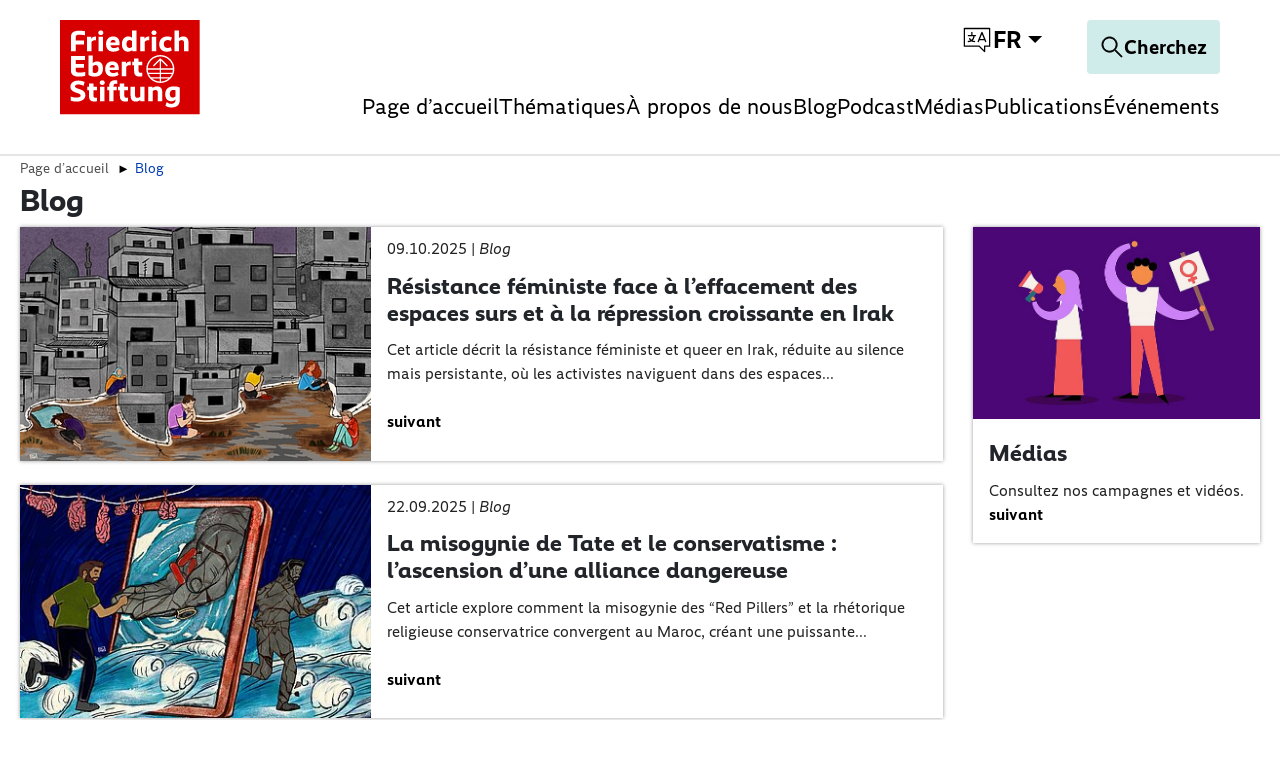

--- FILE ---
content_type: text/html; charset=utf-8
request_url: https://feminism-mena.fes.de/fr/blog
body_size: 31754
content:
<!DOCTYPE html>
<html dir="ltr">
<head>
    <meta charset="utf-8">

<!-- 
	TYPO3 implementation by FGTCLB GmbH

	This website is powered by TYPO3 - inspiring people to share!
	TYPO3 is a free open source Content Management Framework initially created by Kasper Skaarhoj and licensed under GNU/GPL.
	TYPO3 is copyright 1998-2026 of Kasper Skaarhoj. Extensions are copyright of their respective owners.
	Information and contribution at https://typo3.org/
-->

<link rel="icon" href="/_assets/9cec337f7d9b8a112ff7bc4a21068e10/Icons/favicon.svg" type="image/svg+xml">
<title>Blog</title>
<meta name="generator" content="TYPO3 CMS">
<meta name="viewport" content="width=device-width, initial-scale=1">
<meta name="charset" content="utf-8">


<link rel="stylesheet" href="/typo3temp/assets/compressed/merged-8e517a201d3f7043cbd1da201489ba86-c162d7dbbc3e0406c8d144b458269467.css?1763474211" media="all">
<link href="/_assets/vite/fes-theme-mixmode.css" rel="stylesheet" >


<script src="/typo3temp/assets/compressed/merged-5107b37353ab96f387e8de589b9cc4ac-dbbb9b18448dfca525c8ece215326988.js?1763474211"></script>



<link rel="canonical" href="https://feminism-mena.fes.de/fr/blog.html">

<link rel="alternate" hreflang="en-US" href="https://feminism-mena.fes.de/blog.html">
<link rel="alternate" hreflang="fr-FR" href="https://feminism-mena.fes.de/fr/blog.html">
<link rel="alternate" hreflang="ar-DZ" href="https://feminism-mena.fes.de/ar/blog.html">
<link rel="alternate" hreflang="x-default" href="https://feminism-mena.fes.de/blog.html">
</head>
<body class=" page-2364"  data-qa-pageid="2364">




<dialog id="cookie-consent" aria-modal="true" aria-labelledby="cookie-headline" class="cookie-consent-container">
  <div class="consent-modal">
    
    
      <strong class="cookie-headline">Cookie Settings</strong>
    
    <div class="hint">
      
          <p>This site uses third-party website tracking technologies to provide and continually improve our services, and to display advertisements according to users' interests. I agree and may revoke or change my consent at any time with effect for the future.</p>
        
    </div>

    
  <form autocomplete="off" action="/fr/cookie.json?tx_mindshapecookieconsent_consent%5Baction%5D=consent&amp;tx_mindshapecookieconsent_consent%5Bcontroller%5D=Consent&amp;cHash=79a27e8532db0c09e874b262b4332aab" method="post">
<div>
<input type="hidden" name="tx_mindshapecookieconsent_consent[__referrer][@extension]" value="MindshapeCookieConsent" >
<input type="hidden" name="tx_mindshapecookieconsent_consent[__referrer][@controller]" value="Consent" >
<input type="hidden" name="tx_mindshapecookieconsent_consent[__referrer][@action]" value="modal" >
<input type="hidden" name="tx_mindshapecookieconsent_consent[__referrer][arguments]" value="YTowOnt97aa1fefff41a0255a4fc8de6cd5df51c23d429a9" >
<input type="hidden" name="tx_mindshapecookieconsent_consent[__referrer][@request]" value="{&quot;@extension&quot;:&quot;MindshapeCookieConsent&quot;,&quot;@controller&quot;:&quot;Consent&quot;,&quot;@action&quot;:&quot;modal&quot;}5cd40fd223d77198c7891d71198cbfb1a858fbf2" >
<input type="hidden" name="tx_mindshapecookieconsent_consent[__trustedProperties]" value="{&quot;consent&quot;:{&quot;isAjaxRequest&quot;:1,&quot;currentUrl&quot;:1,&quot;selectAll&quot;:1,&quot;cookieOptions&quot;:[1,1,1]}}44f3a101ae71206d247c5d56fa1ac23c38024595" >
</div>


    <input class="is-ajax" type="hidden" name="tx_mindshapecookieconsent_consent[consent][isAjaxRequest]" value="0" />
    <input type="hidden" name="tx_mindshapecookieconsent_consent[consent][currentUrl]" value="https://feminism-mena.fes.de/fr/blog.html" />

    

    <ul class="options">
      <li>
        <label for="modal-option-necessary" class="label">
          <input id="modal-option-necessary" class="option-necessary" type="checkbox" checked disabled>
          Essential
          <span class="checkmark"></span>
        </label>
      </li>
      
        
          <li>
            <label for="modal-option-2" class="label">
              <input id="modal-option-2" class="option" type="checkbox" value="2">
              Functional
              <span class="checkmark"></span>
            </label>
          </li>
        
      
    </ul>

  

    <div class="buttons text-center">
      
        <button class="select-all btn btn--primary" type="submit" name="tx_mindshapecookieconsent_consent[consent][selectAll]" value="1">
          Accept all
        </button>
      

      <button class="save btn btn--secondary" type="submit" name="tx_mindshapecookieconsent_consent[consent][selectAll]" value="0">
        Save
      </button>
    </div>

    <a href="#" class="show-details text-center">
      <span class="more">Show details</span>
      <span class="less">Hide details</span>
    </a>

    <div class="details">
      <div class="detail">
        <div class="option-wrapper">
          <strong class="option-headline">Essential</strong>
          <p>These technologies are required to activate the core functionality of the website.</p>

          <div class="necessary-cookieoptions">
            
              <div class="option-detail-wrapper">
                <div class="option-detail cookie-option">
                  <label for="modal-cookieoption-6" class="label">
                    <input id="modal-cookieoption-6" type="checkbox" checked disabled>
                    Matomo (self hosted)
                    <span class="checkmark"></span>
                  </label>
                </div>
                
    
      <div class="option-detail option-info">
        
            <p>This is an self hosted web analytics platform.</p><p><strong>Data Purposes</strong></p><p>This list represents the purposes of the data collection and processing.</p><ul><li>Analytics</li><li>Optimization</li></ul><p><strong>Technologies Used</strong></p><ul><li>Cookies</li><li>Device fingerprinting</li></ul><p><strong>Data Collected</strong></p><p>This list represents all (personal) data that is collected by or through the use of this service.</p><ul><li>Browser language</li><li>Browser type</li><li>Device operating system</li><li>Device type</li><li>Geographic location</li><li>IP address</li><li>Number of visits</li><li>Referrer URL</li><li>Screen resolution</li><li>Usage data</li><li>Visited sub-pages</li></ul><p><strong>Legal Basis</strong></p><p>In the following the required legal basis for the processing of data is listed.</p><ul><li>Art. 6 para. 1 s. 1 lit. a GDPR</li></ul><p><strong>Retention Period</strong></p><p>The retention period is the time span the collected data is saved for the processing purposes. The data needs to be deleted as soon as it is no longer needed for the stated processing purposes.</p><p>The data will be deleted as soon as they are no longer needed for the processing purposes.</p>
          
      </div>
    

    

    
    
    

    
  
              </div>
            
              <div class="option-detail-wrapper">
                <div class="option-detail cookie-option">
                  <label for="modal-cookieoption-7" class="label">
                    <input id="modal-cookieoption-7" type="checkbox" checked disabled>
                    Cookie Consent
                    <span class="checkmark"></span>
                  </label>
                </div>
                
    

    
      <div class="option-detail option-name">
        <strong class="option-title">Name:</strong>
        <span class="option-value">
          cookie_consent
        </span>
      </div>
    

    
    
      <div class="option-detail option-purpose">
        <strong class="option-title">Purpose:</strong>
        This cookie stores the selected consent options of the user.
      </div>
    
    
      <div class="option-detail option-duration">
        <strong class="option-title">Cookie duration:</strong>
        1 year
      </div>
    

    
  
              </div>
            
          </div>
        </div>
        
          
            <div class="option-wrapper">
              <strong class="option-headline">
                Functional
              </strong>
              
                  <p>These technologies enable us to analyse the use of the website in order to measure and improve performance.</p>
                
              <div class="cookieoptions" data-parent="#modal-option-2">
                
                  <div class="option-detail-wrapper">
                    <div class="option-detail cookie-option">
                      <label for="modal-cookieoption-youtube" class="label">
                        <input type="hidden" name="tx_mindshapecookieconsent_consent[consent][cookieOptions]" value="" /><input data-identifier="youtube" id="modal-cookieoption-youtube" type="checkbox" name="tx_mindshapecookieconsent_consent[consent][cookieOptions][]" value="8" />
                        YouTube
                        <span class="checkmark"></span>
                      </label>
                    </div>
                    
    
      <div class="option-detail option-info">
        
            <p>This is a video player service.</p><p><strong>Processing Company</strong></p><p>Google Ireland Limited</p><p>Google Building Gordon House, 4 Barrow St, Dublin, D04 E5W5, Ireland</p><p><strong>Data Purposes</strong></p><p>This list represents the purposes of the data collection and processing.</p><ul> <li>Displaying Videos</li></ul><p><strong>Technologies Used</strong></p><ul> <li>Cookies (if Privacy-Enhanced Mode is not activated)</li></ul><p><strong>Data Collected</strong></p><p>This list represents all (personal) data that is collected by or through the use of this service.</p><ul> <li>Device information</li><li>IP address</li><li>Referrer URL</li><li>Videos viewed</li></ul><p><strong>Legal Basis</strong></p><p>In the following the required legal basis for the processing of data is listed.</p><ul> <li>Art. 6 para. 1 s. 1 lit. a GDPR</li></ul><p><strong>Location of Processing</strong></p><p>European Union</p><p><strong>Retention Period</strong></p><p>The retention period is the time span the collected data is saved for the processing purposes. The data needs to be deleted as soon as it is no longer needed for the stated processing purposes.</p><p>The data will be deleted as soon as they are no longer needed for the processing purposes.</p><p><strong>Data Recipients</strong></p><ul> <li>Alphabet Inc.</li><li>Google LLC</li><li>Google Ireland Limited</li></ul><p><strong>Data Protection Officer of Processing Company</strong></p><p>Below you can find the email address of the data protection officer of the processing company.</p><p><a href="https://support.google.com/policies/contact/general_privacy_form" target="_blank" rel="noreferrer">https://support.google.com/policies/contact/general_privacy_form</a></p><p><strong>Transfer to Third Countries</strong></p><p>This service may forward the collected data to a different country. Please note that this service might transfer the data to a country without the required data protection standards. If the data is transferred to the USA, there is a risk that your data can be processed by US authorities, for control and surveillance measures, possibly without legal remedies. Below you can find a list of countries to which the data is being transferred. For more information regarding safeguards please refer to the website provider’s privacy policy or contact the website provider directly.</p><p>Worldwide</p><p><strong>Click here to read the privacy policy of the data processor</strong>&nbsp;</p><p><a href="https://policies.google.com/privacy?hl=en" target="_blank" rel="noreferrer">https://policies.google.com/privacy?hl=en</a></p><p><strong>Click here to opt out from this processor across all domains</strong>&nbsp;</p><p><a href="https://safety.google/privacy/privacy-controls/" target="_blank" rel="noreferrer">https://safety.google/privacy/privacy-controls/</a></p><p><strong>Click here to read the cookie policy of the data processor</strong>&nbsp;</p><p><a href="https://policies.google.com/technologies/cookies?hl=en" target="_blank" rel="noreferrer">https://policies.google.com/technologies/cookies?hl=en</a></p><p><strong>Storage Information</strong></p><p>Below you can see the longest potential duration for storage on a device, as set when using the cookie method of storage and if there are any other methods used.</p><ul> <li>Maximum age of cookie storage: 10 years, 2 days</li></ul>
          
      </div>
    

    

    
      <div class="option-detail option-provider">
        <strong class="option-title">Provider:</strong>
        <span class="option-value">
          Google Ireland Limited
        </span>
      </div>
    
    
      <div class="option-detail option-purpose">
        <strong class="option-title">Purpose:</strong>
        Displaying Videos
      </div>
    
    

    
      

<a class="btn btn-link" role="button" data-toggle="collapse" href="#storedInformation-youtube" aria-expanded="false" aria-controls="storedInformation-youtube">
  Stored Information
</a>
<div class="collapse" id="storedInformation-youtube">
  <div class="option-detail option-info">
    <p>This service uses different means of storing information on a user’s device as listed below.</p>
    <ul class="stored-information-list">
      
          
            
  <li>
    <strong>PREF</strong>
    <p>This cookie stores your preferences and other information, in particular preferred language, how many search results you wish to be shown on your page, and whether or not you wish to have Google’s SafeSearch filter turned on.</p>
    <div class="information">
      <div class="duration">Duration: 10 years, 2 days</div>
      <div class="type">Type: cookie</div>
      <div class="domain">Domain: </div>
    </div>
  </li>

          
            
  <li>
    <strong>VISITOR_INFO1_LIVE</strong>
    <p>This cookie measures your bandwidth to determine whether you get the new player interface or the old.</p>
    <div class="information">
      <div class="duration">Duration: 6 months</div>
      <div class="type">Type: cookie</div>
      <div class="domain">Domain: </div>
    </div>
  </li>

          
            
  <li>
    <strong>use_hitbox</strong>
    <p>This cookie increments the views counter on the YouTube video.</p>
    <div class="information">
      <div class="duration">Duration: Session</div>
      <div class="type">Type: cookie</div>
      <div class="domain">Domain: </div>
    </div>
  </li>

          
            
  <li>
    <strong>YSC</strong>
    <p>This is set on pages with embedded YouTube video.</p>
    <div class="information">
      <div class="duration">Duration: Session</div>
      <div class="type">Type: cookie</div>
      <div class="domain">Domain: </div>
    </div>
  </li>

          
        
    </ul>
  </div>
</div>





    
  
                  </div>
                
                  <div class="option-detail-wrapper">
                    <div class="option-detail cookie-option">
                      <label for="modal-cookieoption-vimeo" class="label">
                        <input data-identifier="vimeo" id="modal-cookieoption-vimeo" type="checkbox" name="tx_mindshapecookieconsent_consent[consent][cookieOptions][]" value="9" />
                        Vimeo
                        <span class="checkmark"></span>
                      </label>
                    </div>
                    
    
      <div class="option-detail option-info">
        
            <p>This is a service for displaying video content.</p><p><strong>Processing Company</strong></p><p>Vimeo LLC</p><p>555 West 18th Street, New York, New York 10011, United States of America</p><p><strong>Data Purposes</strong></p><p>This list represents the purposes of the data collection and processing.</p><ul><li>Displaying Videos</li></ul><p><strong>Technologies Used</strong></p><ul><li>Cookies</li></ul><p><strong>Data Collected</strong></p><p>This list represents all (personal) data that is collected by or through the use of this service.</p><ul><li>Browser information</li><li>Browser language</li><li>Browser type</li><li>Cookie information</li><li>Device information</li><li>Device operating system</li><li>Information from third party sources</li><li>IP address</li><li>Pages visited</li><li>Referrer URL</li><li>Information users provide on site</li><li>Search queries</li><li>Geographic location</li><li>Content viewed</li></ul><p><strong>Legal Basis</strong></p><p>In the following the required legal basis for the processing of data is listed.</p><ul><li>Art. 6 para. 1 s. 1 lit. a GDPR</li></ul><p><strong>Location of Processing</strong></p><p>United States of America</p><p><strong>Retention Period</strong></p><p>The retention period is the time span the collected data is saved for the processing purposes. The data needs to be deleted as soon as it is no longer needed for the stated processing purposes.</p><p>The data will be deleted as soon as they are no longer needed for the processing purposes.</p><p><strong>Data Recipients</strong></p><ul><li>Vimeo LLC</li></ul><p><strong>Data Protection Officer of Processing Company</strong></p><p>Below you can find the email address of the data protection officer of the processing company.</p><p><a href="#" target="_blank" data-mailto-token="ocknvq,RtkxceaBxkogq0eqo" data-mailto-vector="2">Privacy(at)vimeo.com</a></p><p><strong>Transfer to Third Countries</strong></p><p>This service may forward the collected data to a different country. Please note that this service might transfer the data to a country without the required data protection standards. If the data is transferred to the USA, there is a risk that your data can be processed by US authorities, for control and surveillance measures, possibly without legal remedies. Below you can find a list of countries to which the data is being transferred. For more information regarding safeguards please refer to the website provider’s privacy policy or contact the website provider directly.</p><p>United States of America</p><p><strong>Click here to read the privacy policy of the data processor</strong>&nbsp;</p><p><a href="https://vimeo.com/privacy" target="_blank" rel="noreferrer">https://vimeo.com/privacy</a></p><p><strong>Click here to opt out from this processor across all domains</strong>&nbsp;</p><p><a href="https://vimeo.com/cookie_policy" target="_blank" rel="noreferrer">https://vimeo.com/cookie_policy</a></p><p><strong>Click here to read the cookie policy of the data processor</strong>&nbsp;</p><p><a href="https://vimeo.com/cookie_policy" target="_blank" rel="noreferrer">https://vimeo.com/cookie_policy</a></p><p><strong>Storage Information</strong></p><p>Below you can see the longest potential duration for storage on a device, as set when using the cookie method of storage and if there are any other methods used.</p><ul><li>Maximum age of cookie storage: 2 years</li></ul>
          
      </div>
    

    

    
      <div class="option-detail option-provider">
        <strong class="option-title">Provider:</strong>
        <span class="option-value">
          Vimeo LLC
        </span>
      </div>
    
    
      <div class="option-detail option-purpose">
        <strong class="option-title">Purpose:</strong>
        Displaying Videos
      </div>
    
    

    
      

<a class="btn btn-link" role="button" data-toggle="collapse" href="#storedInformation-vimeo" aria-expanded="false" aria-controls="storedInformation-vimeo">
  Stored Information
</a>
<div class="collapse" id="storedInformation-vimeo">
  <div class="option-detail option-info">
    <p>This service uses different means of storing information on a user’s device as listed below.</p>
    <ul class="stored-information-list">
      
          
            
  <li>
    <strong>muxData</strong>
    <p>This cookie is used in conjunction with a video player. If the visitor is interrupted while viewing video content, the cookie remembers where to start the video when the visitor reloads the video.</p>
    <div class="information">
      <div class="duration">Duration: Session</div>
      <div class="type">Type: cookie</div>
      <div class="domain">Domain: vimeo.com</div>
    </div>
  </li>

          
            
  <li>
    <strong>has_loggend_in</strong>
    <p>An indicator of if the visitor has ever logged in.</p>
    <div class="information">
      <div class="duration">Duration: Session</div>
      <div class="type">Type: cookie</div>
      <div class="domain">Domain: vimeo.com</div>
    </div>
  </li>

          
            
  <li>
    <strong>vuid</strong>
    <p>Registers a unique ID that is used by Vimeo.</p>
    <div class="information">
      <div class="duration">Duration: 2 years</div>
      <div class="type">Type: cookie</div>
      <div class="domain">Domain: vimeo.com</div>
    </div>
  </li>

          
            
  <li>
    <strong>player</strong>
    <p>Saves the user&#039;s preferences when playing embedded videos from Vimeo.</p>
    <div class="information">
      <div class="duration">Duration: 1 year</div>
      <div class="type">Type: cookie</div>
      <div class="domain">Domain: vimeo.com</div>
    </div>
  </li>

          
            
  <li>
    <strong>is_logged_in</strong>
    <p>Set after a user&#039;s first upload.</p>
    <div class="information">
      <div class="duration">Duration: Session</div>
      <div class="type">Type: cookie</div>
      <div class="domain">Domain: vimeo.com</div>
    </div>
  </li>

          
        
    </ul>
  </div>
</div>





    
  
                  </div>
                
                  <div class="option-detail-wrapper">
                    <div class="option-detail cookie-option">
                      <label for="modal-cookieoption-google_maps" class="label">
                        <input data-identifier="google_maps" id="modal-cookieoption-google_maps" type="checkbox" name="tx_mindshapecookieconsent_consent[consent][cookieOptions][]" value="10" />
                        Google Maps
                        <span class="checkmark"></span>
                      </label>
                    </div>
                    
    
      <div class="option-detail option-info">
        
            <p>This is an integrated map service.</p><p><strong>Processing Company</strong></p><p>Google Ireland Limited</p><p>Gordon House, 4 Barrow St, Dublin 4, Ireland</p><p><strong>Data Purposes</strong></p><p>This list represents the purposes of the data collection and processing.</p><ul><li>Displaying Maps</li></ul><p><strong>Technologies Used</strong></p><ul><li>APIs</li></ul><p><strong>Data Collected</strong></p><p>This list represents all (personal) data that is collected by or through the use of this service.</p><ul><li>Date and time of visit</li><li>Location information</li><li>IP address</li><li>URL</li><li>Usage data</li><li>Search terms</li><li>Geographic location</li></ul><p><strong>Legal Basis</strong></p><p>In the following the required legal basis for the processing of data is listed.</p><ul><li>Art. 6 para. 1 s. 1 lit. a GDPR</li></ul><p><strong>Location of Processing</strong></p><p>European Union</p><p><strong>Retention Period</strong></p><p>The retention period is the time span the collected data is saved for the processing purposes. The data needs to be deleted as soon as it is no longer needed for the stated processing purposes.</p><p>The data will be deleted as soon as they are no longer needed for the processing purposes.</p><p><strong>Data Recipients</strong></p><ul><li>Google Ireland Limited, Google LLC, Alphabet Inc</li></ul><p><strong>Data Protection Officer of Processing Company</strong></p><p>Below you can find the email address of the data protection officer of the processing company.</p><p><a href="https://support.google.com/policies/troubleshooter/7575787?hl=en" target="_blank" rel="noreferrer">https://support.google.com/policies/troubleshooter/7575787?hl=en</a></p><p><strong>Transfer to Third Countries</strong></p><p>This service may forward the collected data to a different country. Please note that this service might transfer the data to a country without the required data protection standards. If the data is transferred to the USA, there is a risk that your data can be processed by US authorities, for control and surveillance measures, possibly without legal remedies. Below you can find a list of countries to which the data is being transferred. For more information regarding safeguards please refer to the website provider’s privacy policy or contact the website provider directly.</p><p>United States of America,Singapore,Taiwan,Chile</p><p><strong>Click here to read the privacy policy of the data processor</strong>&nbsp;</p><p><a href="http://www.google.com/intl/de/policies/privacy/" target="_blank" rel="noreferrer">http://www.google.com/intl/de/policies/privacy/</a></p><p><strong>Click here to opt out from this processor across all domains</strong>&nbsp;</p><p><a href="https://safety.google/privacy/privacy-controls/" target="_blank" rel="noreferrer">https://safety.google/privacy/privacy-controls/</a></p><p><strong>Click here to read the cookie policy of the data processor</strong>&nbsp;</p><p><a href="https://policies.google.com/technologies/cookies?hl=en" target="_blank" rel="noreferrer">https://policies.google.com/technologies/cookies?hl=en</a></p>
          
      </div>
    

    

    
      <div class="option-detail option-provider">
        <strong class="option-title">Provider:</strong>
        <span class="option-value">
          Google Ireland Limited
        </span>
      </div>
    
    
      <div class="option-detail option-purpose">
        <strong class="option-title">Purpose:</strong>
        Displaying Maps
      </div>
    
    

    
  
                  </div>
                
              </div>
            </div>
          
        

      </div>
    </div>

  </form>

  

  





    <small class="footer-links text-center">
      <a href="/fr/mentions-legales.html">Imprint</a>&nbsp;|&nbsp;<a href="/fr/politique-de-confidentialite.html">Datapolicy</a>
    </small>


  
  </div>
</dialog>




<div class="skip-link visually-hidden-focusable">
    <a href="#pageContent">
        
    </a>
</div>

<div class="skip-link visually-hidden-focusable">
    <a href="#fes-footer">
        
    </a>
</div>

<header id="page-header" class="mixmode position-fixed w-100 bg-white">
    <div class="logo">
        
    
            <a href="/fr/index.html">
                <img alt="Logo de la Friedrich-Ebert-Stiftung" title="Friedrich-Ebert-Stiftung" src="/_assets/9cec337f7d9b8a112ff7bc4a21068e10/Icons/General/logo-fes.svg" width="120" height="82" />
            </a>
        


    </div>
    

    
    <nav class="meta-navigation" aria-label="Meta Navigation">
        <ul class="icons d-flex align-items-center m-0 p-0">
            <li>
                <div class="dropdown-center dropdown main-navigation-language desktop">
                    <button class="btn dropdown-toggle" type="button" data-bs-toggle="dropdown" aria-expanded="false" data-bs-offset="0, 10">
                        <span class="t3js-icon icon icon-size-small icon-state-default icon-language-icon-btr" data-identifier="language-icon-btr" aria-hidden="true">
	<span class="icon-markup">
<svg xmlns="http://www.w3.org/2000/svg" xmlns:xlink="http://www.w3.org/1999/xlink" version="1.1" x="0px" y="0px" width="100%" height="100%" viewBox="0 0 32 32" enable-background="new 0 0 32 32" xml:space="preserve">
<g>
	<path d="M28.663,3.831H3.337c-0.37,0-0.67,0.3-0.67,0.67V22.19c0,0.37,0.3,0.67,0.67,0.67h14.545l5.227,5.117   c0.127,0.125,0.297,0.191,0.469,0.191c0.088,0,0.175-0.017,0.259-0.052c0.249-0.105,0.411-0.348,0.411-0.618V22.86h4.416   c0.37,0,0.67-0.3,0.67-0.67V4.502C29.333,4.131,29.034,3.831,28.663,3.831z M27.993,21.52h-4.416c-0.37,0-0.67,0.3-0.67,0.67v3.714   l-4.283-4.193c-0.126-0.122-0.293-0.191-0.469-0.191H4.007V5.172h23.986V21.52z"/>
	<path d="M6.648,17.537c0,0.37,0.3,0.67,0.67,0.67c1.13,0,2.177-0.322,3.096-0.843c0.945,0.542,2.028,0.843,3.149,0.843   c0.37,0,0.67-0.3,0.67-0.67s-0.3-0.67-0.67-0.67c-0.67,0-1.324-0.137-1.925-0.39c1.131-1.063,1.855-2.534,1.965-4.178h0.803   c0.37,0,0.67-0.3,0.67-0.67c0-0.37-0.3-0.67-0.67-0.67h-2.874V8.478c0-0.37-0.3-0.67-0.67-0.67c-0.37,0-0.67,0.3-0.67,0.67v2.481   H7.318c-0.37,0-0.67,0.3-0.67,0.67c0,0.37,0.3,0.67,0.67,0.67h4.945c-0.119,1.394-0.804,2.616-1.835,3.448   c-0.468-0.378-0.876-0.838-1.186-1.373c-0.187-0.323-0.599-0.429-0.916-0.244c-0.319,0.185-0.429,0.595-0.243,0.915   c0.313,0.541,0.708,1.019,1.153,1.436c-0.591,0.247-1.238,0.386-1.917,0.386C6.948,16.867,6.648,17.167,6.648,17.537z"/>
	<path d="M16.984,18.157c0.084,0.034,0.17,0.05,0.255,0.05c0.263,0,0.513-0.156,0.62-0.416l0.636-1.548   c0.027,0.003,0.051,0.016,0.078,0.016h4.774c0.027,0,0.051-0.012,0.078-0.016l0.636,1.548c0.143,0.343,0.535,0.505,0.876,0.365   c0.342-0.141,0.505-0.532,0.365-0.874l-3.721-9.059c-0.103-0.251-0.348-0.416-0.62-0.416s-0.517,0.164-0.62,0.416l-3.722,9.059   C16.479,17.625,16.643,18.016,16.984,18.157z M20.961,10.242l1.921,4.677H19.04L20.961,10.242z"/>
</g>
</svg>
	</span>
	
</span>
                        
                        <span class="language-switch__text">fr</span>
                    </button>
                    <ul class="dropdown-menu">
                        
                            
                                <li>
                                    <a
                                        href="/blog.html"
                                        class="dropdown-item "
                                        title="English"
                                        tabindex="-1"
                                    >
                                        English
                                    </a>
                                </li>
                            
                        
                            
                                <li>
                                    <a
                                        href="/fr/blog.html"
                                        class="dropdown-item  current"
                                        title="Francais"
                                        tabindex="-1"
                                    >
                                        Francais
                                    </a>
                                </li>
                            
                        
                            
                                <li>
                                    <a
                                        href="/ar/blog.html"
                                        class="dropdown-item "
                                        title="Arabic"
                                        tabindex="-1"
                                    >
                                        Arabic
                                    </a>
                                </li>
                            
                        
                    </ul>
                </div>
            </li>
        </ul>
    </nav>




    <div class="navigation-actions">
        
    <a aria-label="Search" id="responsive-search-toggle" class="btn" href="/fr/search.html">
        <span class="t3js-icon icon icon-size-small icon-state-default icon-magnifier-icon" data-identifier="magnifier-icon" aria-hidden="true">
	<span class="icon-markup">
<svg xmlns="http://www.w3.org/2000/svg" xmlns:xlink="http://www.w3.org/1999/xlink" version="1.1" x="0px" y="0px" width="24px" height="24px" viewBox="0 0 24 24" enable-background="new 0 0 24 24" xml:space="preserve">
<path d="M21.853,21.141l-6.583-6.582c1.168-1.334,1.883-3.074,1.883-4.982C17.153,5.399,13.754,2,9.577,2C5.398,2,2,5.399,2,9.576  s3.398,7.576,7.577,7.576c1.908,0,3.648-0.715,4.982-1.883l6.583,6.582C21.24,21.95,21.368,22,21.497,22s0.257-0.049,0.356-0.147  C22.049,21.656,22.049,21.337,21.853,21.141z M9.577,16.147c-3.623,0-6.571-2.948-6.571-6.571s2.948-6.57,6.571-6.57  c3.622,0,6.57,2.947,6.57,6.57S13.199,16.147,9.577,16.147z"/>
</svg>
	</span>
	
</span>
        <span class="search-text">
            Cherchez
        </span>
    </a>


        
    <button id="responsive-nav-toggle" class="btn" data-bs-toggle="button" aria-expanded="false" aria-label="Toggle menu navigation" >
        <svg width="32" height="32" viewBox="0 0 32 32" fill="none" xmlns="http://www.w3.org/2000/svg">
            <g id="Menu">
                <line id="Line 172" x1="2" y1="6" x2="30" y2="6" stroke="black" stroke-width="2"/>
                <line id="Line 173" x1="2" y1="17" x2="30" y2="17" stroke="black" stroke-width="2"/>
                <line id="Line 174" x1="2" y1="28" x2="30" y2="28" stroke="black" stroke-width="2"/>
            </g>
        </svg>
    </button>


    </div>

    
        
            <nav class="main-navigation mobile" aria-label="Main Navigation">
                <ul class="root-level">
                    
                        
                                <li>
                                    <a
                                        href="/fr/index.html"
                                        class=""
                                    >
                                        Page d’accueil
                                    </a>
                                </li>
                            
                    
                        
                                <li class="has-children">
                                    <a href="#" aria-expanded="false">Thématiques</a>
                                    <div class="submenu" >
                                        <ul>
                                            <li><a class="close-submenu" href="#">back</a></li>
                                            
                                                
                                                        <li>
                                                            <a
                                                                href="/fr/thematiques/economie-feministes.html"
                                                                class=""
                                                            >
                                                                Economie Féministe
                                                            </a>
                                                        </li>
                                                    
                                            
                                                
                                                        <li>
                                                            <a
                                                                href="/fr/thematiques/repolitiser-le-feminisme.html"
                                                                class=""
                                                            >
                                                                Repolitiser le Féminisme
                                                            </a>
                                                        </li>
                                                    
                                            
                                                
                                                        <li>
                                                            <a
                                                                href="/fr/thematiques/avenir-du-travail.html"
                                                                class=""
                                                            >
                                                                Avenir du Travail
                                                            </a>
                                                        </li>
                                                    
                                            
                                                
                                                        <li>
                                                            <a
                                                                href="/fr/thematiques/justice-de-genre.html"
                                                                class=""
                                                            >
                                                                Justice de Genre
                                                            </a>
                                                        </li>
                                                    
                                            
                                        </ul>
                                    </div>
                                </li>
                            
                    
                        
                                <li class="has-children">
                                    <a href="#" aria-expanded="false">À propos de nous</a>
                                    <div class="submenu" >
                                        <ul>
                                            <li><a class="close-submenu" href="#">back</a></li>
                                            
                                                
                                                        <li>
                                                            <a
                                                                href="/fr/a-propos-de-nous/friedrich-ebert-stiftung.html"
                                                                class=""
                                                            >
                                                                Friedrich-Ebert-Stiftung
                                                            </a>
                                                        </li>
                                                    
                                            
                                                
                                                        <li>
                                                            <a
                                                                href="/fr/a-propos-de-nous/feminisme-politique.html"
                                                                class=""
                                                            >
                                                                Féminisme Politique
                                                            </a>
                                                        </li>
                                                    
                                            
                                                
                                                        <li>
                                                            <a
                                                                href="/fr/newsletter.html"
                                                                class=""
                                                            >
                                                                Join our Newsletter
                                                            </a>
                                                        </li>
                                                    
                                            
                                        </ul>
                                    </div>
                                </li>
                            
                    
                        
                                <li>
                                    <a
                                        href="/fr/blog.html"
                                        class=""
                                    >
                                        Blog
                                    </a>
                                </li>
                            
                    
                        
                                <li>
                                    <a
                                        href="/fr/podcast.html"
                                        class=""
                                    >
                                        Podcast
                                    </a>
                                </li>
                            
                    
                        
                                <li class="has-children">
                                    <a href="#" aria-expanded="false">Médias</a>
                                    <div class="submenu" >
                                        <ul>
                                            <li><a class="close-submenu" href="#">back</a></li>
                                            
                                                
                                                        <li>
                                                            <a
                                                                href="/fr/medias/campagnes.html"
                                                                class=""
                                                            >
                                                                Campagnes
                                                            </a>
                                                        </li>
                                                    
                                            
                                                
                                                        <li>
                                                            <a
                                                                href="/fr/medias/webinaires.html"
                                                                class=""
                                                            >
                                                                Webinaires
                                                            </a>
                                                        </li>
                                                    
                                            
                                                
                                                        <li>
                                                            <a
                                                                href="/fr/medias/videos.html"
                                                                class=""
                                                            >
                                                                Vidéos
                                                            </a>
                                                        </li>
                                                    
                                            
                                                
                                                        <li>
                                                            <a
                                                                href="https://feminism-mena.fes.de/fileadmin/user_upload/pdf-files/2026-FES-POLFEM-DESK-CALENDAR-DIGITAL.pdf"
                                                                class=""
                                                            >
                                                                Calendrier PolFem
                                                            </a>
                                                        </li>
                                                    
                                            
                                        </ul>
                                    </div>
                                </li>
                            
                    
                        
                                <li>
                                    <a
                                        href="/fr/publications.html"
                                        class=""
                                    >
                                        Publications
                                    </a>
                                </li>
                            
                    
                        
                                <li>
                                    <a
                                        href="/fr/evenements.html"
                                        class=""
                                    >
                                        Événements
                                    </a>
                                </li>
                            
                    
                </ul>
            </nav>
            <nav class="main-navigation-language mobile" aria-label="Language Navigation english">
                <div class="dropup-left dropup d-grid">
                    <button class="btn btn-primary dropdown-toggle text-lg" type="button" data-bs-toggle="dropdown" aria-expanded="false" data-bs-offset="0, 10">
                        <span class="t3js-icon icon icon-size-small icon-state-default icon-language-icon-btr" data-identifier="language-icon-btr" aria-hidden="true">
	<span class="icon-markup">
<svg xmlns="http://www.w3.org/2000/svg" xmlns:xlink="http://www.w3.org/1999/xlink" version="1.1" x="0px" y="0px" width="100%" height="100%" viewBox="0 0 32 32" enable-background="new 0 0 32 32" xml:space="preserve">
<g>
	<path d="M28.663,3.831H3.337c-0.37,0-0.67,0.3-0.67,0.67V22.19c0,0.37,0.3,0.67,0.67,0.67h14.545l5.227,5.117   c0.127,0.125,0.297,0.191,0.469,0.191c0.088,0,0.175-0.017,0.259-0.052c0.249-0.105,0.411-0.348,0.411-0.618V22.86h4.416   c0.37,0,0.67-0.3,0.67-0.67V4.502C29.333,4.131,29.034,3.831,28.663,3.831z M27.993,21.52h-4.416c-0.37,0-0.67,0.3-0.67,0.67v3.714   l-4.283-4.193c-0.126-0.122-0.293-0.191-0.469-0.191H4.007V5.172h23.986V21.52z"/>
	<path d="M6.648,17.537c0,0.37,0.3,0.67,0.67,0.67c1.13,0,2.177-0.322,3.096-0.843c0.945,0.542,2.028,0.843,3.149,0.843   c0.37,0,0.67-0.3,0.67-0.67s-0.3-0.67-0.67-0.67c-0.67,0-1.324-0.137-1.925-0.39c1.131-1.063,1.855-2.534,1.965-4.178h0.803   c0.37,0,0.67-0.3,0.67-0.67c0-0.37-0.3-0.67-0.67-0.67h-2.874V8.478c0-0.37-0.3-0.67-0.67-0.67c-0.37,0-0.67,0.3-0.67,0.67v2.481   H7.318c-0.37,0-0.67,0.3-0.67,0.67c0,0.37,0.3,0.67,0.67,0.67h4.945c-0.119,1.394-0.804,2.616-1.835,3.448   c-0.468-0.378-0.876-0.838-1.186-1.373c-0.187-0.323-0.599-0.429-0.916-0.244c-0.319,0.185-0.429,0.595-0.243,0.915   c0.313,0.541,0.708,1.019,1.153,1.436c-0.591,0.247-1.238,0.386-1.917,0.386C6.948,16.867,6.648,17.167,6.648,17.537z"/>
	<path d="M16.984,18.157c0.084,0.034,0.17,0.05,0.255,0.05c0.263,0,0.513-0.156,0.62-0.416l0.636-1.548   c0.027,0.003,0.051,0.016,0.078,0.016h4.774c0.027,0,0.051-0.012,0.078-0.016l0.636,1.548c0.143,0.343,0.535,0.505,0.876,0.365   c0.342-0.141,0.505-0.532,0.365-0.874l-3.721-9.059c-0.103-0.251-0.348-0.416-0.62-0.416s-0.517,0.164-0.62,0.416l-3.722,9.059   C16.479,17.625,16.643,18.016,16.984,18.157z M20.961,10.242l1.921,4.677H19.04L20.961,10.242z"/>
</g>
</svg>
	</span>
	
</span>
                        
                        <span class="language-switch__text">Francais</span>
                    </button>
                    <ul class="dropdown-menu w-100">
                        
                            
                                <li>
                                    <a
                                        href="/blog.html"
                                        class="dropdown-item "
                                        title="English"
                                        tabindex="-1"
                                    >
                                        English
                                    </a>
                                </li>
                            
                        
                            
                                <li>
                                    <a
                                        href="/fr/blog.html"
                                        class="dropdown-item  current"
                                        title="Francais"
                                        tabindex="-1"
                                    >
                                        Francais
                                    </a>
                                </li>
                            
                        
                            
                                <li>
                                    <a
                                        href="/ar/blog.html"
                                        class="dropdown-item "
                                        title="Arabic"
                                        tabindex="-1"
                                    >
                                        Arabic
                                    </a>
                                </li>
                            
                        
                    </ul>
                </div>
            </nav>
        
    
    
        
            <nav class="main-navigation desktop" aria-label="Main Navigation">
                <ul class="root-level">
                    
                        
                                <li>
                                    <a
                                        href="/fr/index.html"
                                        data-page="2320"
                                        class=""
                                    >
                                        Page d’accueil
                                    </a>
                                </li>
                            
                    
                        
                                <li class="has-children">
                                    <a href="#" aria-expanded="false" data-page="2323" >Thématiques</a>
                                    <div class="submenu" >
                                        <button class="submenu-close-button" aria-label="close">
                                            close
                                        </button>
                                        <div class="submenu-title-wrapper">
                                            <span class="submenu-title" data-page="2323">Thématiques</span>
                                        </div>
                                        <div class="submenu-wrapper">
                                            <ul>
                                            
                                                
                                                        <li>
                                                            <a
                                                                href="/fr/thematiques/economie-feministes.html"
                                                                data-page="2343"
                                                                class=""
                                                            >
                                                                Economie Féministe
                                                            </a>
                                                        </li>
                                                    
                                            
                                                
                                                        <li>
                                                            <a
                                                                href="/fr/thematiques/repolitiser-le-feminisme.html"
                                                                data-page="2344"
                                                                class=""
                                                            >
                                                                Repolitiser le Féminisme
                                                            </a>
                                                        </li>
                                                    
                                            
                                                
                                                        <li>
                                                            <a
                                                                href="/fr/thematiques/avenir-du-travail.html"
                                                                data-page="2342"
                                                                class=""
                                                            >
                                                                Avenir du Travail
                                                            </a>
                                                        </li>
                                                    
                                            
                                                
                                                        <li>
                                                            <a
                                                                href="/fr/thematiques/justice-de-genre.html"
                                                                data-page="2341"
                                                                class=""
                                                            >
                                                                Justice de Genre
                                                            </a>
                                                        </li>
                                                    
                                            
                                        </ul>
                                        <div>
                                    </div>
                                </li>
                            
                    
                        
                                <li class="has-children">
                                    <a href="#" aria-expanded="false" data-page="2321" >À propos de nous</a>
                                    <div class="submenu" >
                                        <button class="submenu-close-button" aria-label="close">
                                            close
                                        </button>
                                        <div class="submenu-title-wrapper">
                                            <span class="submenu-title" data-page="2321">À propos de nous</span>
                                        </div>
                                        <div class="submenu-wrapper">
                                            <ul>
                                            
                                                
                                                        <li>
                                                            <a
                                                                href="/fr/a-propos-de-nous/friedrich-ebert-stiftung.html"
                                                                data-page="2327"
                                                                class=""
                                                            >
                                                                Friedrich-Ebert-Stiftung
                                                            </a>
                                                        </li>
                                                    
                                            
                                                
                                                        <li>
                                                            <a
                                                                href="/fr/a-propos-de-nous/feminisme-politique.html"
                                                                data-page="2328"
                                                                class=""
                                                            >
                                                                Féminisme Politique
                                                            </a>
                                                        </li>
                                                    
                                            
                                                
                                                        <li>
                                                            <a
                                                                href="/fr/newsletter.html"
                                                                data-page="2528"
                                                                class=""
                                                            >
                                                                Join our Newsletter
                                                            </a>
                                                        </li>
                                                    
                                            
                                        </ul>
                                        <div>
                                    </div>
                                </li>
                            
                    
                        
                                <li>
                                    <a
                                        href="/fr/blog.html"
                                        data-page="2365"
                                        class=""
                                    >
                                        Blog
                                    </a>
                                </li>
                            
                    
                        
                                <li>
                                    <a
                                        href="/fr/podcast.html"
                                        data-page="2415"
                                        class=""
                                    >
                                        Podcast
                                    </a>
                                </li>
                            
                    
                        
                                <li class="has-children">
                                    <a href="#" aria-expanded="false" data-page="2417" >Médias</a>
                                    <div class="submenu" >
                                        <button class="submenu-close-button" aria-label="close">
                                            close
                                        </button>
                                        <div class="submenu-title-wrapper">
                                            <span class="submenu-title" data-page="2417">Médias</span>
                                        </div>
                                        <div class="submenu-wrapper">
                                            <ul>
                                            
                                                
                                                        <li>
                                                            <a
                                                                href="/fr/medias/campagnes.html"
                                                                data-page="2534"
                                                                class=""
                                                            >
                                                                Campagnes
                                                            </a>
                                                        </li>
                                                    
                                            
                                                
                                                        <li>
                                                            <a
                                                                href="/fr/medias/webinaires.html"
                                                                data-page="2537"
                                                                class=""
                                                            >
                                                                Webinaires
                                                            </a>
                                                        </li>
                                                    
                                            
                                                
                                                        <li>
                                                            <a
                                                                href="/fr/medias/videos.html"
                                                                data-page="2540"
                                                                class=""
                                                            >
                                                                Vidéos
                                                            </a>
                                                        </li>
                                                    
                                            
                                                
                                                        <li>
                                                            <a
                                                                href="https://feminism-mena.fes.de/fileadmin/user_upload/pdf-files/2026-FES-POLFEM-DESK-CALENDAR-DIGITAL.pdf"
                                                                data-page="2572"
                                                                class=""
                                                            >
                                                                Calendrier PolFem
                                                            </a>
                                                        </li>
                                                    
                                            
                                        </ul>
                                        <div>
                                    </div>
                                </li>
                            
                    
                        
                                <li>
                                    <a
                                        href="/fr/publications.html"
                                        data-page="2419"
                                        class=""
                                    >
                                        Publications
                                    </a>
                                </li>
                            
                    
                        
                                <li>
                                    <a
                                        href="/fr/evenements.html"
                                        data-page="2421"
                                        class=""
                                    >
                                        Événements
                                    </a>
                                </li>
                            
                    
                </ul>
            </nav>
        
    
</header>



<!--TYPO3SEARCH_begin-->
<main class="container" id="main-content">
    



    <nav aria-label="breadcrumb"><ul class="breadcrumb"><li class="breadcrumb-item first-after"><a href="/fr/index.html">Page d’accueil</a></li><li class="breadcrumb-item current"><a href="/fr/blog.html">Blog</a></li></ul></nav>




    
    <div class="row">
        <div class="col-12">
            
            


<script type="text/javascript">
	var moreInformationText = 'plus d&#039;informations';
	var hideMoreInformationText = 'Cacher plus d&#039;informations';
	var moreText = 'suivant';
</script>



<div id="c43928" class="frame frame-default frame-type-header frame-layout-0 "><a id="c44338"></a><div class="csc-header"><h1 class="">
                Blog
            </h1></div></div>




        </div>
    </div>
    <div class="row">
        <div class="col-12 col-xl-9 col-md-8">
            <div class="row">
                <div class="col-12">
                    
                    


<script type="text/javascript">
	var moreInformationText = 'plus d&#039;informations';
	var hideMoreInformationText = 'Cacher plus d&#039;informations';
	var moreText = 'suivant';
</script>



<div id="c43930" class="frame frame-default frame-type-news_pi1 frame-layout-0 "><a id="c44340"></a><div class="news"><div class="news-list-view"><div class="white-box"><div class="teaser-box normal image-left"><div class="teaser-image"><a href="/fr/e/resistance-feministe-face-a-leffacement-des-espaces-surs-et-a-la-repression-croissante-en-irak.html"><img title="Résistance féministe face à l’effacement des espaces surs et à la répression croissante en Irak" alt="Résistance féministe face à l’effacement des espaces surs et à la répression croissante en Irak" src="/fileadmin/_processed_/d/0/csm_Feminist-Resistance-to-Shrinking-Spaces-and-Rising-Repression-in-Iraq_3-2_57f300d51c.jpg" width="360" height="240" /></a></div><div class="teaser-text box-padding"><div class="teaser-rubrik subheader"><div class="subheader">
    
            09.10.2025
        

    

    

    
            
        

     | <i>Blog</i></div></div><h2><a class="teaser-heading" href="/fr/e/resistance-feministe-face-a-leffacement-des-espaces-surs-et-a-la-repression-croissante-en-irak.html">
					Résistance féministe face à l’effacement des espaces surs et à la répression croissante en Irak
				</a></h2><p><p>Cet article décrit la résistance féministe et queer en Irak, réduite au silence mais persistante, où les activistes naviguent dans des espaces...</p><br /><a class="more internal-link-icon" href="/fr/e/resistance-feministe-face-a-leffacement-des-espaces-surs-et-a-la-repression-croissante-en-irak.html">suivant</a></p></div><div class="clearer">&nbsp;</div></div></div><div class="white-box"><div class="teaser-box normal image-left"><div class="teaser-image"><a href="/fr/e/la-misogynie-de-tate-et-le-conservatisme-lascension-dune-alliance-dangereuse.html"><img title="Tate’s Misogyny Meets Conservatism:  The Rise of a Dangerous Alliance" alt="Tate’s Misogyny Meets Conservatism:  The Rise of a Dangerous Alliance" src="/fileadmin/_processed_/f/d/csm_The-Rise-of-a-Dangerous-Alliance_3zu2_33de6dbe38.jpg" width="360" height="240" /></a></div><div class="teaser-text box-padding"><div class="teaser-rubrik subheader"><div class="subheader">
    
            22.09.2025
        

    

    

    
            
        

     | <i>Blog</i></div></div><h2><a class="teaser-heading" href="/fr/e/la-misogynie-de-tate-et-le-conservatisme-lascension-dune-alliance-dangereuse.html">
					La misogynie de Tate et le conservatisme : l’ascension d’une alliance dangereuse
				</a></h2><p><p>Cet article explore comment la misogynie des “Red Pillers” et la rhétorique religieuse conservatrice convergent au Maroc, créant une puissante...</p><br /><a class="more internal-link-icon" href="/fr/e/la-misogynie-de-tate-et-le-conservatisme-lascension-dune-alliance-dangereuse.html">suivant</a></p></div><div class="clearer">&nbsp;</div></div></div><div class="white-box"><div class="teaser-box normal image-left"><div class="teaser-image"><a href="/fr/e/le-proces-de-la-tentatrice-larchetype-de-salome-au-coeur-des-prejuges-antifeministes-dans-les-systemes-juridiques-de-la-region-mena.html"><img title="Le procès de la tentatrice" alt="Le procès de la tentatrice" src="/fileadmin/_processed_/f/7/csm_the-temptress-on-trial_3zu2_69773e2c79.jpg" width="360" height="240" /></a></div><div class="teaser-text box-padding"><div class="teaser-rubrik subheader"><div class="subheader">
    
            15.09.2025
        

    

    

    
            
        

     | <i>Blog</i></div></div><h2><a class="teaser-heading" href="/fr/e/le-proces-de-la-tentatrice-larchetype-de-salome-au-coeur-des-prejuges-antifeministes-dans-les-systemes-juridiques-de-la-region-mena.html">
					Le procès de la tentatrice : l’archétype de Salomé au cœur des préjugés antiféministes dans les systèmes juridiques de la région MENA
				</a></h2><p><p>Cet article explore comment l’archétype de la tentatrice, enraciné dans des récits comme celui de Salomé, continue de façonner les biais juridiques à...</p><br /><a class="more internal-link-icon" href="/fr/e/le-proces-de-la-tentatrice-larchetype-de-salome-au-coeur-des-prejuges-antifeministes-dans-les-systemes-juridiques-de-la-region-mena.html">suivant</a></p></div><div class="clearer">&nbsp;</div></div></div><div class="white-box"><div class="teaser-box normal image-left"><div class="teaser-image"><a href="/fr/e/le-feminisme-a-lepreuve-du-recul-defis-internes-et-strategies-feministes.html"><img title="Le féminisme à l’épreuve du recul" alt="Le féminisme à l’épreuve du recul" src="/fileadmin/_processed_/0/6/csm_Internal-Divisions-and-Feminist-Solidarity_3zu2_702f4db9cd.jpg" width="360" height="240" /></a></div><div class="teaser-text box-padding"><div class="teaser-rubrik subheader"><div class="subheader">
    
            08.09.2025
        

    

    

    
            
        

     | <i>Blog</i></div></div><h2><a class="teaser-heading" href="/fr/e/le-feminisme-a-lepreuve-du-recul-defis-internes-et-strategies-feministes.html">
					Le féminisme à l’épreuve du recul : défis internes et stratégies féministes
				</a></h2><p><p>Face à la montée croissante des mouvements antiféministes, renforcer l’immunité interne des mouvements féministes apparaît comme le seul moyen de...</p><br /><a class="more internal-link-icon" href="/fr/e/le-feminisme-a-lepreuve-du-recul-defis-internes-et-strategies-feministes.html">suivant</a></p></div><div class="clearer">&nbsp;</div></div></div><div class="white-box"><div class="teaser-box normal image-left"><div class="teaser-image"><a href="/fr/e/politiques-antifeministes-lalliance-du-patriarcat-du-colonialisme-et-du-fascisme.html"><img title="Politiques antiféministes : l’alliance du patriarcat, du colonialisme et du fascisme" alt="Illustration of Anti-Feminist Politics: An Alliance of Patriarchy, Colonialism, and Fascism" src="/fileadmin/_processed_/3/4/csm_Anti-Feminist_Politics-3zu2_2d90975a69.jpg" width="360" height="240" /></a></div><div class="teaser-text box-padding"><div class="teaser-rubrik subheader"><div class="subheader">
    
            01.09.2025
        

    

    

    
            
        

     | <i>Blog</i></div></div><h2><a class="teaser-heading" href="/fr/e/politiques-antifeministes-lalliance-du-patriarcat-du-colonialisme-et-du-fascisme.html">
					Politiques antiféministes : l’alliance du patriarcat, du colonialisme et du fascisme
				</a></h2><p><p>Cet article traite de l’alliance entre le patriarcat, le colonialisme et le fascisme dans l’antiféminisme, en exposant l’intensification de la...</p><br /><a class="more internal-link-icon" href="/fr/e/politiques-antifeministes-lalliance-du-patriarcat-du-colonialisme-et-du-fascisme.html">suivant</a></p></div><div class="clearer">&nbsp;</div></div></div><div class="white-box"><div class="teaser-box normal image-left"><div class="teaser-image"><a href="/fr/e/lamour-quaucune-prison-ne-peut-contenir-laila-soueif-et-le-combat-abolitionniste-au-nom-de-la-vie.html"><img title="Laila Soueif and the Abolitionist Fight for Life - Illustration by: Christina Atik" alt="Laila Soueif and the Abolitionist Fight for Life" src="/fileadmin/_processed_/7/1/csm_illustration3_2000x1338_3zu2_db0867e58e.jpg" width="360" height="240" /></a></div><div class="teaser-text box-padding"><div class="teaser-rubrik subheader"><div class="subheader">
    
            02.06.2025
        

    

    

    
            | Repolitiser le Féminisme
        

     | <i>Blog</i></div></div><h2><a class="teaser-heading" href="/fr/e/lamour-quaucune-prison-ne-peut-contenir-laila-soueif-et-le-combat-abolitionniste-au-nom-de-la-vie.html">
					L’amour qu’aucune prison ne peut contenir : Laila Soueif et le combat abolitionniste au nom de la vie
				</a></h2><p><p>L’amour radical n’attend pas la justice, il la fait.</p><br /><a class="more internal-link-icon" href="/fr/e/lamour-quaucune-prison-ne-peut-contenir-laila-soueif-et-le-combat-abolitionniste-au-nom-de-la-vie.html">suivant</a></p></div><div class="clearer">&nbsp;</div></div></div><div class="white-box"><div class="teaser-box normal image-left"><div class="teaser-image"><a href="/fr/e/abolitionnisme-ancestral-la-justice-amazighe-comme-modele-pour-une-afrique-du-nord-sans-prisons.html"><img title="Amazigh Justice as a Blueprint for a Prison-Free North Africa" alt="Ancestral Abolition - Illustration by Christina Atik" src="/fileadmin/_processed_/b/3/csm_Ancestral-abolition_April10_3zu2_e6938e5aba.jpg" width="360" height="240" /></a></div><div class="teaser-text box-padding"><div class="teaser-rubrik subheader"><div class="subheader">
    
            21.05.2025
        

    

    

    
            | Repolitiser le Féminisme
        

     | <i>Blog</i></div></div><h2><a class="teaser-heading" href="/fr/e/abolitionnisme-ancestral-la-justice-amazighe-comme-modele-pour-une-afrique-du-nord-sans-prisons.html">
					Abolitionnisme ancestral : La justice amazighe comme modèle pour une Afrique du Nord sans prisons
				</a></h2><p><p>Le modèle de justice amazighe propose une alternative réparatrice aux systèmes pénaux coloniaux imposés en Afrique du Nord. Cette approche...</p><br /><a class="more internal-link-icon" href="/fr/e/abolitionnisme-ancestral-la-justice-amazighe-comme-modele-pour-une-afrique-du-nord-sans-prisons.html">suivant</a></p></div><div class="clearer">&nbsp;</div></div></div><div class="white-box"><div class="teaser-box normal image-left"><div class="teaser-image"><a href="/fr/e/une-justice-au-service-de-linjustice.html"><img title="A Justice System in the Service of Injustice - Illustration by Christina Atik" alt="Illustration: A Justice System in the Service of Injustice" src="/fileadmin/_processed_/2/b/csm_A-Justice-System-in-the-Service-of-Injustice-2000x1338_3zu2_3fb51195f9.jpg" width="360" height="240" /></a></div><div class="teaser-text box-padding"><div class="teaser-rubrik subheader"><div class="subheader">
    
            15.05.2025
        

    

    

    
            | Repolitiser le Féminisme
        

     | <i>Blog</i></div></div><h2><a class="teaser-heading" href="/fr/e/une-justice-au-service-de-linjustice.html">
					Une justice au service de l’injustice
				</a></h2><p><p>Le système carcéral incarne une justice à sens unique, où les plus opprimé·es sont criminalisé·es au nom d’un ordre dominant. En Algérie et ailleurs,...</p><br /><a class="more internal-link-icon" href="/fr/e/une-justice-au-service-de-linjustice.html">suivant</a></p></div><div class="clearer">&nbsp;</div></div></div><div class="white-box"><div class="teaser-box normal image-left"><div class="teaser-image"><a href="/fr/e/militarisation-et-violence-les-voix-feministes-soudanaises-peuvent-elles-survivre.html"><img title="Can Sudanese Feminist Voices Survive?" alt="Can Sudanese Feminist Voices Survive?" src="/fileadmin/_processed_/d/1/csm_Can-Sudanese-Feminist-Voices-Survive_3zu2_a8d0a8a4f0.jpg" width="360" height="240" /></a></div><div class="teaser-text box-padding"><div class="teaser-rubrik subheader"><div class="subheader">
    
            05.05.2025
        

    

    

    
            | Repolitiser le Féminisme
        

     | <i>Blog</i></div></div><h2><a class="teaser-heading" href="/fr/e/militarisation-et-violence-les-voix-feministes-soudanaises-peuvent-elles-survivre.html">
					Militarisation et Violence : Les Voix Féministes Soudanaises Peuvent-elles Survivre ?
				</a></h2><p><p>Le conflit, la violence, le manque de ressources de base et la détresse psychologique au Soudan ont poussé les féministes soudanaises à redéfinir...</p><br /><a class="more internal-link-icon" href="/fr/e/militarisation-et-violence-les-voix-feministes-soudanaises-peuvent-elles-survivre.html">suivant</a></p></div><div class="clearer">&nbsp;</div></div></div><div class="white-box"><div class="teaser-box normal image-left"><div class="teaser-image"><a href="/fr/e/au-dela-des-murs-de-prison.html"><img title="Illustration by Rawand Issa" alt="Beyond Prison Bars - Illustration by Rawand Issa" src="/fileadmin/_processed_/e/5/csm_Illustration1_TheCarceralSystem_7f02224e71.jpg" width="360" height="240" /></a></div><div class="teaser-text box-padding"><div class="teaser-rubrik subheader"><div class="subheader">
    
            24.04.2025
        

    

    

    
            | Repolitiser le Féminisme
        

     | <i>Blog</i></div></div><h2><a class="teaser-heading" href="/fr/e/au-dela-des-murs-de-prison.html">
					Au-delà des murs de prison
				</a></h2><p><p>La punition est considérée comme un remède aux maux de la société. Pourtant, elle touche certaines communautés plus que d’autres; c’est le cas de la...</p><br /><a class="more internal-link-icon" href="/fr/e/au-dela-des-murs-de-prison.html">suivant</a></p></div><div class="clearer">&nbsp;</div></div></div><div class="white-box"><div class="teaser-box normal image-left"><div class="teaser-image"><a href="/fr/e/etre-queer-a-beyrouth-fragments-dun-journal-intime.html"><img src="/fileadmin/_processed_/1/3/csm_02092024_Queer-in-Beirut-3to1_cb94808bd9.jpg" width="360" height="240" alt="" title="Being Queer in Beirut: A Fragmented Journal Entry" /></a></div><div class="teaser-text box-padding"><div class="teaser-rubrik subheader"><div class="subheader">
    
            02.09.2024
        

    

    

    
            | Economie Féministe
        

     | <i>Blog</i></div></div><h2><a class="teaser-heading" href="/fr/e/etre-queer-a-beyrouth-fragments-dun-journal-intime.html">
					Être queer à Beyrouth : Fragments d’un journal intime
				</a></h2><p><p>L'article aborde les espaces queer à Beyrouth d'un point de vue économique, en explorant comment les exclusions au sein de ces espaces sont nuancées...</p><br /><a class="more internal-link-icon" href="/fr/e/etre-queer-a-beyrouth-fragments-dun-journal-intime.html">suivant</a></p></div><div class="clearer">&nbsp;</div></div></div><div class="white-box"><div class="teaser-box normal image-left"><div class="teaser-image"><a href="/fr/e/toutes-les-femmes-sont-elles-travailleuses-du-sexe.html"><img title="Are All Women Sex Workers - Illustration by Sandy Lyen" alt="Are All Women Sex Workers - Illustration by Sandy Lyen" src="/fileadmin/_processed_/4/e/csm_Are-All-Women-Sex-Workers-3to2_b461f5bd4d.jpg" width="360" height="240" /></a></div><div class="teaser-text box-padding"><div class="teaser-rubrik subheader"><div class="subheader">
    
            13.08.2024
        

    

    

    
            | Economie Féministe
        

     | <i>Blog</i></div></div><h2><a class="teaser-heading" href="/fr/e/toutes-les-femmes-sont-elles-travailleuses-du-sexe.html">
					Toutes les femmes sont-elles travailleuses du sexe ?
				</a></h2><p><p>Cet article examine les façons dont la sexualité des femmes est évaluée et contrôlée au sein du système socio-économique hégémonique, tout en...</p><br /><a class="more internal-link-icon" href="/fr/e/toutes-les-femmes-sont-elles-travailleuses-du-sexe.html">suivant</a></p></div><div class="clearer">&nbsp;</div></div></div><div class="white-box"><div class="teaser-box normal image-left"><div class="teaser-image"><a href="/fr/e/des-flux-de-financements-mal-regles.html"><img title="Illustration on Bloody Funds and their Fleeting Trends" alt="Illustration on Bloody Funds and their Fleeting Trends" src="/fileadmin/_processed_/b/a/csm_Bloody-Funds-and-their-Fleeting-Trends-3to2_cfc1bfa164.jpg" width="360" height="240" /></a></div><div class="teaser-text box-padding"><div class="teaser-rubrik subheader"><div class="subheader">
    
            18.07.2024
        

    

    

    
            | Economie Féministe
        

     | <i>Blog</i></div></div><h2><a class="teaser-heading" href="/fr/e/des-flux-de-financements-mal-regles.html">
					Des Flux de Financements Mal Réglés
				</a></h2><p><p>Cet article explore comment la commodification néolibérale des menstruations a maintenu la stigmatisation et l'inconfort, tout en plaidant pour une...</p><br /><a class="more internal-link-icon" href="/fr/e/des-flux-de-financements-mal-regles.html">suivant</a></p></div><div class="clearer">&nbsp;</div></div></div><div class="white-box"><div class="teaser-box normal image-left"><div class="teaser-image"><a href="/fr/e/algerie-la-lutte-des-femmes-travaillant-dans-le-secteur-informel.html"><img title="The Struggle of Women Working in the Informal Sector" alt="The Struggle of Women Working in the Informal Sector" src="/fileadmin/_processed_/9/4/csm_Workers-in-informal-sector-3to2_6b20d05007.jpg" width="360" height="240" /></a></div><div class="teaser-text box-padding"><div class="teaser-rubrik subheader"><div class="subheader">
    
            11.07.2024
        

    

    

    
            | Economie Féministe
        

     | <i>Blog</i></div></div><h2><a class="teaser-heading" href="/fr/e/algerie-la-lutte-des-femmes-travaillant-dans-le-secteur-informel.html">
					Algérie : La Lutte des Femmes Travaillant dans le Secteur Informel
				</a></h2><p><p>Cet article traite des luttes cumulées des femmes autochtones et migrantes en Algérie qui participent au travail informel.</p><br /><a class="more internal-link-icon" href="/fr/e/algerie-la-lutte-des-femmes-travaillant-dans-le-secteur-informel.html">suivant</a></p></div><div class="clearer">&nbsp;</div></div></div><div class="white-box"><div class="teaser-box normal image-left"><div class="teaser-image"><a href="/fr/e/la-depression-du-post-partum-entre-le-deni-social-et-la-difficulte-economique.html"><img title="Postpartum Depression Illustration" alt="Postpartum Depression Illustration" src="/fileadmin/_processed_/c/d/csm_040724-3to2-final-illustration_1ec8eb3082.jpg" width="360" height="240" /></a></div><div class="teaser-text box-padding"><div class="teaser-rubrik subheader"><div class="subheader">
    
            04.07.2024
        

    

    

    
            | Economie Féministe
        

     | <i>Blog</i></div></div><h2><a class="teaser-heading" href="/fr/e/la-depression-du-post-partum-entre-le-deni-social-et-la-difficulte-economique.html">
					La Dépression du Post-Partum : Entre le Déni Social et la Difficulté Économique
				</a></h2><p><p>Cet article explore la question souvent négligée de la dépression post-partum (DPP) en Algérie, s'appuyant sur des expériences personnelles, notamment...</p><br /><a class="more internal-link-icon" href="/fr/e/la-depression-du-post-partum-entre-le-deni-social-et-la-difficulte-economique.html">suivant</a></p></div><div class="clearer">&nbsp;</div></div></div><div class="white-box"><div class="teaser-box normal image-left"><div class="teaser-image"><a href="/fr/e/lexploitation-corporelle-des-femmes-dans-la-reproduction-societale.html"><img src="/fileadmin/_processed_/d/d/csm_IMG_0208_3to2-redcue_c25d5cb9e1.png" width="360" height="240" alt="" title="Reproducing Society: The Exploitation of Women’s Bodies" /></a></div><div class="teaser-text box-padding"><div class="teaser-rubrik subheader"><div class="subheader">
    
            27.06.2024
        

    

    

    
            | Economie Féministe
        

     | <i>Blog</i></div></div><h2><a class="teaser-heading" href="/fr/e/lexploitation-corporelle-des-femmes-dans-la-reproduction-societale.html">
					L’Exploitation Corporelle des Femmes dans la Reproduction Sociétale
				</a></h2><p><p>Cet article met en relief comment la société fonde sa reproduction sur l’abus corporel des femmes pour servir et consolider les structures de pouvoir...</p><br /><a class="more internal-link-icon" href="/fr/e/lexploitation-corporelle-des-femmes-dans-la-reproduction-societale.html">suivant</a></p></div><div class="clearer">&nbsp;</div></div></div><div class="white-box"><div class="teaser-box normal image-left"><div class="teaser-image"><a href="/fr/e/la-manosphere-arabe-une-nouvelle-vague-de-misogynie-occidentale-dans-la-region-mena.html"><img title="Arab Manosphere - Illustration by Marah Al Houjairy" alt="Arab Manosphere - Illustration by Marah Al Houjairy" src="/fileadmin/_processed_/3/e/csm_ThreeToTwo_3to2_d8f319bd5a.jpg" width="360" height="240" /></a></div><div class="teaser-text box-padding"><div class="teaser-rubrik subheader"><div class="subheader">
    
            20.06.2024
        

    

    

    
            | Economie Féministe
        

     | <i>Blog</i></div></div><h2><a class="teaser-heading" href="/fr/e/la-manosphere-arabe-une-nouvelle-vague-de-misogynie-occidentale-dans-la-region-mena.html">
					La manosphère arabe: une nouvelle vague de misogynie occidentale dans la région MENA
				</a></h2><p><p>Cet article explore la manosphère ainsi que quelques tendances récentes y ayant lieu, notamment la contre-attaque genrée apparue parmi des hommes...</p><br /><a class="more internal-link-icon" href="/fr/e/la-manosphere-arabe-une-nouvelle-vague-de-misogynie-occidentale-dans-la-region-mena.html">suivant</a></p></div><div class="clearer">&nbsp;</div></div></div><div class="white-box"><div class="teaser-box normal image-left"><div class="teaser-image"><a href="/fr/e/marchandisation-du-corps-des-femmes-instrument-de-commercialisation-et-violation-de-la-justice-de-genre.html"><img title="[Translate to Francais:] " alt="[Translate to Francais:] " src="/fileadmin/_processed_/7/c/csm_Commercializing-Womens-Bodies-3to2_edd708a19b.jpg" width="360" height="240" /></a></div><div class="teaser-text box-padding"><div class="teaser-rubrik subheader"><div class="subheader">
    
            13.06.2024
        

    

    

    
            | Economie Féministe
        

     | <i>Blog</i></div></div><h2><a class="teaser-heading" href="/fr/e/marchandisation-du-corps-des-femmes-instrument-de-commercialisation-et-violation-de-la-justice-de-genre.html">
					Marchandisation du Corps des Femmes : Instrument de Commercialisation et Violation de la Justice de Genre
				</a></h2><p><p>Cet article explore comment les codes vestimentaires universels sur le lieu de travail contribuent à la marchandisation des corps des femmes et...</p><br /><a class="more internal-link-icon" href="/fr/e/marchandisation-du-corps-des-femmes-instrument-de-commercialisation-et-violation-de-la-justice-de-genre.html">suivant</a></p></div><div class="clearer">&nbsp;</div></div></div><div class="white-box"><div class="teaser-box normal image-left"><div class="teaser-image"><a href="/fr/e/les-traces-dun-passe-colonial-une-quete-dautonomie-economique-sous-des-regimes-autoritaires.html"><img title="The Shadows of Colonial Legacy" alt="The Shadows of Colonial Legacy" src="/fileadmin/_processed_/4/1/csm_The-Shadows-of-Colonial-Legacy-3to2_96b0551a3e.jpg" width="360" height="240" /></a></div><div class="teaser-text box-padding"><div class="teaser-rubrik subheader"><div class="subheader">
    
            06.06.2024
        

    

    

    
            | Economie Féministe
        

     | <i>Blog</i></div></div><h2><a class="teaser-heading" href="/fr/e/les-traces-dun-passe-colonial-une-quete-dautonomie-economique-sous-des-regimes-autoritaires.html">
					Les Traces d’un Passé Colonial : Une Quête d'Autonomie Economique sous des Régimes Autoritaires
				</a></h2><p><p>Cet article analyse les luttes constantes des femmes dans leur quête d’autonomie économique et politique, en mettant l’accent sur les politiques...</p><br /><a class="more internal-link-icon" href="/fr/e/les-traces-dun-passe-colonial-une-quete-dautonomie-economique-sous-des-regimes-autoritaires.html">suivant</a></p></div><div class="clearer">&nbsp;</div></div></div><div class="white-box"><div class="teaser-box normal image-left"><div class="teaser-image"><a href="/fr/e/sans-justice-sociale-et-liberation-pas-de-droit-a-lautonomie-corporelle.html"><img title="No Right to Bodily Autonomy - Illustration" alt="No Right to Bodily Autonomy - Illustration" src="/fileadmin/_processed_/3/5/csm_3to2-No-Right-to-bodily-autonomy_d97fda06d1.jpg" width="360" height="240" /></a></div><div class="teaser-text box-padding"><div class="teaser-rubrik subheader"><div class="subheader">
    
            30.05.2024
        

    

    

    
            | Economie Féministe
        

     | <i>Blog</i></div></div><h2><a class="teaser-heading" href="/fr/e/sans-justice-sociale-et-liberation-pas-de-droit-a-lautonomie-corporelle.html">
					Sans Justice Sociale et Libération, pas de Droit à l’Autonomie Corporelle
				</a></h2><p><p>L'article affirme que l'autonomie corporelle ne peut être pleinement réalisée sans aborder les problèmes systémiques tels que la discrimination de...</p><br /><a class="more internal-link-icon" href="/fr/e/sans-justice-sociale-et-liberation-pas-de-droit-a-lautonomie-corporelle.html">suivant</a></p></div><div class="clearer">&nbsp;</div></div></div><div class="white-box"><div class="teaser-box normal image-left"><div class="teaser-image"><a href="/fr/e/naviguer-dans-la-culpabilite.html"><img title="FES Unidentifying - Illustration" alt="FES Unidentifying - Illustration" src="/fileadmin/_processed_/8/5/csm_FES-Unidentifying_3zu2_7484962de0.jpg" width="360" height="240" /></a></div><div class="teaser-text box-padding"><div class="teaser-rubrik subheader"><div class="subheader">
    
            23.05.2024
        

    

    

    
            | Repolitiser le Féminisme
        

     | <i>Blog</i></div></div><h2><a class="teaser-heading" href="/fr/e/naviguer-dans-la-culpabilite.html">
					Naviguer dans la culpabilité ? Une Perspective Féministe Intersectionnelle sur la Fragilité du Concept de Germanité
				</a></h2><p><p>Cet article examine la façon dont l'histoire et l'identité allemandes ont façonné l'orientation morale du pays à l'égard d'Israël. Cependant, l’espace...</p><br /><a class="more internal-link-icon" href="/fr/e/naviguer-dans-la-culpabilite.html">suivant</a></p></div><div class="clearer">&nbsp;</div></div></div><div class="white-box"><div class="teaser-box normal image-left"><div class="teaser-image"><a href="/fr/e/les-entrailles-comme-arme-en-palestine.html"><img title="FES Weaponizing the Women - Illustration" alt="FES Weaponizing the Women - Illustration" src="/fileadmin/_processed_/3/9/csm_FES-Weaponizing-the-Women-Cover_a20060fedf.jpg" width="360" height="240" /></a></div><div class="teaser-text box-padding"><div class="teaser-rubrik subheader"><div class="subheader">
    
            16.05.2024
        

    

    

    
            | Repolitiser le Féminisme
        

     | <i>Blog</i></div></div><h2><a class="teaser-heading" href="/fr/e/les-entrailles-comme-arme-en-palestine.html">
					Les Entrailles comme Arme en Palestine
				</a></h2><p><p>L'article examine la violence systématique contre la santé reproductive et la sexualité des femmes palestiniennes, dépeignant l'utérus à la fois comme...</p><br /><a class="more internal-link-icon" href="/fr/e/les-entrailles-comme-arme-en-palestine.html">suivant</a></p></div><div class="clearer">&nbsp;</div></div></div><div class="white-box"><div class="teaser-box normal image-left"><div class="teaser-image"><a href="/fr/e/au-dela-de-la-victimisation-les-travailleuses-domestiques-migrantes-redefinissent-la-justice-du-travail.html"><img title="Illustration by Christina Atik" alt="Illustration by Christina Atik" src="/fileadmin/_processed_/7/5/csm_080324_Tina_Sierra-Leone_3x2_53287f58a9.jpg" width="360" height="240" /></a></div><div class="teaser-text box-padding"><div class="teaser-rubrik subheader"><div class="subheader">
    
            07.03.2024
        

    

    

    
            | Repolitiser le Féminisme
        

     | <i>Blog</i></div></div><h2><a class="teaser-heading" href="/fr/e/au-dela-de-la-victimisation-les-travailleuses-domestiques-migrantes-redefinissent-la-justice-du-travail.html">
					Au-delà de la victimisation : Les travailleuses domestiques migrantes redéfinissent la justice du travail
				</a></h2><p><p>Cet article souligne les luttes continues des travailleuses domestiques migrantes et se concentre sur leurs efforts d’organisation communautaire au...</p><br /><a class="more internal-link-icon" href="/fr/e/au-dela-de-la-victimisation-les-travailleuses-domestiques-migrantes-redefinissent-la-justice-du-travail.html">suivant</a></p></div><div class="clearer">&nbsp;</div></div></div><div class="white-box"><div class="teaser-box normal image-left"><div class="teaser-image"><a href="/fr/e/une-transition-juste-pour-les-ouvrieres-agricoles.html"><img title="Female Agricultural Workers" alt="Female Agricultural Workers" src="/fileadmin/_processed_/4/3/csm_06112023_Farmers_b266cc6d3c.jpg" width="360" height="240" /></a></div><div class="teaser-text box-padding"><div class="teaser-rubrik subheader"><div class="subheader">
    
            06.11.2023
        

    

    

    
            | Economie Féministe
        

     | <i>Blog</i></div></div><h2><a class="teaser-heading" href="/fr/e/une-transition-juste-pour-les-ouvrieres-agricoles.html">
					Une Transition Juste pour les Ouvrières Agricoles
				</a></h2><p><p>Cet article traite du statut des ouvrières agricoles dans le Monde Arabe, en examinant les défis affrontés en raison du changement climatique. Il...</p><br /><a class="more internal-link-icon" href="/fr/e/une-transition-juste-pour-les-ouvrieres-agricoles.html">suivant</a></p></div><div class="clearer">&nbsp;</div></div></div><div class="white-box"><div class="teaser-box normal image-left"><div class="teaser-image"><a href="/fr/e/adopter-lecofeminisme-mettre-laccent-sur-une-economie-centree-sur-la-vie.html"><img title="illustration by Laure Ibrahim" alt="Embracing Ecofeminism: Shifting the Focus to a Life-Centered Economy" src="/fileadmin/_processed_/8/2/csm_171023_Ecofeminism_3zu2_d6b9300978.jpg" width="360" height="240" /></a></div><div class="teaser-text box-padding"><div class="teaser-rubrik subheader"><div class="subheader">
    
            17.10.2023
        

    

    

    
            | Economie Féministe
        

     | <i>Blog</i></div></div><h2><a class="teaser-heading" href="/fr/e/adopter-lecofeminisme-mettre-laccent-sur-une-economie-centree-sur-la-vie.html">
					Adopter l’Ecoféminisme : Mettre l’Accent sur une Economie Centrée sur la Vie
				</a></h2><p><p>L’article souligne la nécessité d’une transition vers une économie centrée sur la vie qui adopte les principes de l’écoféminisme et donne la priorité...</p><br /><a class="more internal-link-icon" href="/fr/e/adopter-lecofeminisme-mettre-laccent-sur-une-economie-centree-sur-la-vie.html">suivant</a></p></div><div class="clearer">&nbsp;</div></div></div><div class="white-box"><div class="teaser-box normal image-left"><div class="teaser-image"><a href="/fr/e/envie-dhumeur-amoureuse-la-trajectoire-dune-revolution-genree-environnementale-et-sociale.html"><img title=" illustration by Laure Ibrahim" alt="In the Mood for Love" src="/fileadmin/_processed_/e/8/csm_220923_In-the-mood-for-love_3zu2_5f0009fbf3.jpg" width="360" height="240" /></a></div><div class="teaser-text box-padding"><div class="teaser-rubrik subheader"><div class="subheader">
    
            22.09.2023
        

    

    

    
            | Economie Féministe
        

     | <i>Blog</i></div></div><h2><a class="teaser-heading" href="/fr/e/envie-dhumeur-amoureuse-la-trajectoire-dune-revolution-genree-environnementale-et-sociale.html">
					Envie d’Humeur Amoureuse : la trajectoire d’une révolution genrée, environnementale et sociale
				</a></h2><p><p>Cet article est un appel à l’action. Un appel à l’amour. Radicalement. Ouvrez votre cœur et pendant que vous lisez, libérez vos sentiments.</p><br /><a class="more internal-link-icon" href="/fr/e/envie-dhumeur-amoureuse-la-trajectoire-dune-revolution-genree-environnementale-et-sociale.html">suivant</a></p></div><div class="clearer">&nbsp;</div></div></div><div class="white-box"><div class="teaser-box normal image-left"><div class="teaser-image"><a href="/fr/e/anarchisme-et-feminisme-vert.html"><img title=" illustration by Laure Ibrahim" alt="Feminism and Green Anarchism" src="/fileadmin/_processed_/4/b/csm_13092023-Anarchism-3zu2_b07623d477.jpg" width="360" height="240" /></a></div><div class="teaser-text box-padding"><div class="teaser-rubrik subheader"><div class="subheader">
    
            14.09.2023
        

    

    

    
            | Economie Féministe
        

     | <i>Blog</i></div></div><h2><a class="teaser-heading" href="/fr/e/anarchisme-et-feminisme-vert.html">
					Anarchisme et Féminisme Vert
				</a></h2><p><p>La création de petites communautés anarchistes avec des terres diversifiées et riches en arbres, où l’usufruit à vie est pratiqué au lieu de la...</p><br /><a class="more internal-link-icon" href="/fr/e/anarchisme-et-feminisme-vert.html">suivant</a></p></div><div class="clearer">&nbsp;</div></div></div><div class="white-box"><div class="teaser-box normal image-left"><div class="teaser-image"><a href="/fr/e/extractivisme-inegalite-des-genres-et-marginalisation-des-queers-au-maroc.html"><img title=" illustration by Laure Ibrahim" alt="Extractivism, Gender Inequality, and Queer Marginalization in Morocco" src="/fileadmin/_processed_/e/3/csm_11092023_Extractivism_3zu2_8b24f9ee26.jpg" width="360" height="240" /></a></div><div class="teaser-text box-padding"><div class="teaser-rubrik subheader"><div class="subheader">
    
            11.09.2023
        

    

    

    
            | Economie Féministe
        

     | <i>Blog</i></div></div><h2><a class="teaser-heading" href="/fr/e/extractivisme-inegalite-des-genres-et-marginalisation-des-queers-au-maroc.html">
					Extractivisme, inégalité des genres et marginalisation des queers au Maroc
				</a></h2><p><p>Cet article explore l’impact de l’extractivisme au Maroc, tout en se concentrant sur l’inégalité des genres et la marginalisation des individus...</p><br /><a class="more internal-link-icon" href="/fr/e/extractivisme-inegalite-des-genres-et-marginalisation-des-queers-au-maroc.html">suivant</a></p></div><div class="clearer">&nbsp;</div></div></div><div class="white-box"><div class="teaser-box normal image-left"><div class="teaser-image"><a href="/fr/e/le-fmi-et-legalite-des-genres-dans-la-region-moan-la-route-pas-encore-empruntee.html"><img title="Hind Hamdan" alt="Hind Hamdan" src="/fileadmin/_processed_/5/b/csm_03082023-Hind-Hamdan_889db8c943.jpg" width="360" height="240" /></a></div><div class="teaser-text box-padding"><div class="teaser-rubrik subheader"><div class="subheader">
    
            03.08.2023
        

    

    

    
            | Economie Féministe
        

     | <i>Blog</i></div></div><h2><a class="teaser-heading" href="/fr/e/le-fmi-et-legalite-des-genres-dans-la-region-moan-la-route-pas-encore-empruntee.html">
					Le FMI et l’Egalité des Genres dans la région MENA : La Route pas encore Empruntée
				</a></h2><p><p>Cet article analyse les effets des politiques du FMI sur l’égalité des genres dans son ensemble, en mettant l’accent sur le travail non rémunéré et...</p><br /><a class="more internal-link-icon" href="/fr/e/le-fmi-et-legalite-des-genres-dans-la-region-moan-la-route-pas-encore-empruntee.html">suivant</a></p></div><div class="clearer">&nbsp;</div></div></div><div class="white-box"><div class="teaser-box normal image-left"><div class="teaser-image"><a href="/fr/e/ifi-et-protection-sociale-legalite-des-genres-tombee-dans-loubli.html"><img title="[Translate to French:]  illustration by Sasha Haddad " alt="[Translate to French:]  illustration by Sasha Haddad " src="/fileadmin/_processed_/9/4/csm_farah-al-shami_bbf3256b7c.jpg" width="360" height="240" /></a></div><div class="teaser-text box-padding"><div class="teaser-rubrik subheader"><div class="subheader">
    
            27.07.2023
        

    

    

    
            | Economie Féministe
        

     | <i>Blog</i></div></div><h2><a class="teaser-heading" href="/fr/e/ifi-et-protection-sociale-legalite-des-genres-tombee-dans-loubli.html">
					IFI et Protection Sociale : L’Egalité des Genres tombée dans l’oubli
				</a></h2><p><p>En promouvant l’austérité, en réduisant les espaces fiscales, en imposant «&nbsp;l’approche en cascade&nbsp;», et en façonnant les paradigmes de développement,...</p><br /><a class="more internal-link-icon" href="/fr/e/ifi-et-protection-sociale-legalite-des-genres-tombee-dans-loubli.html">suivant</a></p></div><div class="clearer">&nbsp;</div></div></div><div class="white-box"><div class="teaser-box normal image-left"><div class="teaser-image"><a href="/fr/e/les-implications-genrees-de-lausterite-sur-leducation-des-filles.html"><img title="Blog 1107203 Sara" src="/fileadmin/_processed_/8/7/csm_Blog_1107203_Sara_d0dbd1fcf7.jpg" width="360" height="240" alt="" /></a></div><div class="teaser-text box-padding"><div class="teaser-rubrik subheader"><div class="subheader">
    
            11.07.2023
        

    

    

    
            | Economie Féministe
        

     | <i>Blog</i></div></div><h2><a class="teaser-heading" href="/fr/e/les-implications-genrees-de-lausterite-sur-leducation-des-filles.html">
					Les implications genrées de l’austérité sur l’éducation des filles
				</a></h2><p><p>Cet article explore les implications genrées des programmes d’ajustement structurel (PAS) sans distinction de genre sur l’éducation des filles et des...</p><br /><a class="more internal-link-icon" href="/fr/e/les-implications-genrees-de-lausterite-sur-leducation-des-filles.html">suivant</a></p></div><div class="clearer">&nbsp;</div></div></div><div class="white-box"><div class="teaser-box normal image-left"><div class="teaser-image"><a href="/fr/e/mobilisations-feministes-face-aux-interventions-des-ifi.html"><img title="Illustration de Sasha Haddad" src="/fileadmin/_processed_/4/6/csm_03-07-2023-Zeina-Mhaidlys-Article_2dc88794a5.jpg" width="360" height="240" alt="" /></a></div><div class="teaser-text box-padding"><div class="teaser-rubrik subheader"><div class="subheader">
    
            03.07.2023
        

    

    

    
            | Economie Féministe
        

     | <i>Blog</i></div></div><h2><a class="teaser-heading" href="/fr/e/mobilisations-feministes-face-aux-interventions-des-ifi.html">
					Mobilisations féministes face aux interventions des IFI
				</a></h2><p><p>Cet article met en lumière les interventions néolibérales menées par les Institutions Financières Internationales (IFI) et leur rapport avec le...</p><br /><a class="more internal-link-icon" href="/fr/e/mobilisations-feministes-face-aux-interventions-des-ifi.html">suivant</a></p></div><div class="clearer">&nbsp;</div></div></div><div class="white-box"><div class="teaser-box normal image-left"><div class="teaser-image"><a href="/fr/e/la-lutte-continue-pour-le-pain-et-les-roses.html"><img title="Illustration by Christina Atik" alt="Illustration by Christina Atik" src="/fileadmin/_processed_/4/0/csm_Blog_Womensday_06032023_5006f385ba.jpg" width="360" height="240" /></a></div><div class="teaser-text box-padding"><div class="teaser-rubrik subheader"><div class="subheader">
    
            06.03.2023
        

    

    

    
            | Repolitiser le Féminisme
        

     | <i>Blog</i></div></div><h2><a class="teaser-heading" href="/fr/e/la-lutte-continue-pour-le-pain-et-les-roses.html">
					La lutte continue pour le pain et les roses
				</a></h2><p><p>Cet article revisite l'histoire de la Journée de la femme dans le monde et dans la région du Moyen-Orient et de l’Afrique du Nord et appelle à la...</p><br /><a class="more internal-link-icon" href="/fr/e/la-lutte-continue-pour-le-pain-et-les-roses.html">suivant</a></p></div><div class="clearer">&nbsp;</div></div></div><div class="white-box"><div class="teaser-box normal image-left"><div class="teaser-image"><a href="/fr/e/dou-le-capitalisme-patriarcal-ne-peut-plus-nous-duper.html"><img title=" Illustration by Christina Atik" alt="Illustration by Christina Atik" src="/fileadmin/_processed_/a/4/csm_20022023_Blog-Article7_1aeba6d2ea.jpg" width="360" height="240" /></a></div><div class="teaser-text box-padding"><div class="teaser-rubrik subheader"><div class="subheader">
    
            20.02.2023
        

    

    

    
            | Repolitiser le Féminisme
        

     | <i>Blog</i></div></div><h2><a class="teaser-heading" href="/fr/e/dou-le-capitalisme-patriarcal-ne-peut-plus-nous-duper.html">
					D’où le capitalisme patriarcal ne peut plus nous duper ?
				</a></h2><p><p>Chaque fois que les discussions acerbes sur Twitter, qui ont souvent raison de mes nerfs et ma patience je fuis vers Instagram pour m'y réfugier...</p><br /><a class="more internal-link-icon" href="/fr/e/dou-le-capitalisme-patriarcal-ne-peut-plus-nous-duper.html">suivant</a></p></div><div class="clearer">&nbsp;</div></div></div><div class="white-box"><div class="teaser-box normal image-left"><div class="teaser-image"><a href="/fr/e/autoritarisme-et-autonomie-corporelle-le-cas-de-liran.html"><img title="Illustration by Christina Atik" alt="Illustration by Christina Atik" src="/fileadmin/_processed_/9/e/csm_30062023_Blog_Article6_9175da5ef4.jpg" width="360" height="240" /></a></div><div class="teaser-text box-padding"><div class="teaser-rubrik subheader"><div class="subheader">
    
            30.01.2023
        

    

    

    
            | Repolitiser le Féminisme
        

     | <i>Blog</i></div></div><h2><a class="teaser-heading" href="/fr/e/autoritarisme-et-autonomie-corporelle-le-cas-de-liran.html">
					Autoritarisme et autonomie corporelle : le cas de l'Iran
				</a></h2><p><p>En s'intéressant à la révolution iranienne, cet article explore les liens entre autonomie corporelle et autoritarisme selon une perspective féministe.</p><br /><a class="more internal-link-icon" href="/fr/e/autoritarisme-et-autonomie-corporelle-le-cas-de-liran.html">suivant</a></p></div><div class="clearer">&nbsp;</div></div></div><div class="white-box"><div class="teaser-box normal image-left"><div class="teaser-image"><a href="/fr/e/le-choix-personnel-dans-la-justice-climatique-et-environnementale.html"><img title="Illustration by Christina Atik" alt="Illustration by Christina Atik" src="/fileadmin/_processed_/3/6/csm_FEM-Blog_Article5_Sketch-b_66816995b0.jpg" width="360" height="240" /></a></div><div class="teaser-text box-padding"><div class="teaser-rubrik subheader"><div class="subheader">
    
            19.01.2023
        

    

    

    
            | Repolitiser le Féminisme
        

     | <i>Blog</i></div></div><h2><a class="teaser-heading" href="/fr/e/le-choix-personnel-dans-la-justice-climatique-et-environnementale.html">
					Le choix personnel dans la justice climatique et environnementale
				</a></h2><p><p>Le choix personnel est problématique du point de vue de la justice climatique mais pertinent pour la justice environnementale. Loin du discours...</p><br /><a class="more internal-link-icon" href="/fr/e/le-choix-personnel-dans-la-justice-climatique-et-environnementale.html">suivant</a></p></div><div class="clearer">&nbsp;</div></div></div><div class="white-box"><div class="teaser-box normal image-left"><div class="teaser-image"><a href="/fr/e/le-feminisme-et-la-justice-economique.html"><img title="Illustration by Christina Atik" src="/fileadmin/_processed_/c/9/csm_24112022_Blogpost3x2_b_35f60267d7.jpg" width="360" height="238" alt="" /></a></div><div class="teaser-text box-padding"><div class="teaser-rubrik subheader"><div class="subheader">
    
            24.11.2022
        

    

    

    
            | Repolitiser le Féminisme
        

     | <i>Blog</i></div></div><h2><a class="teaser-heading" href="/fr/e/le-feminisme-et-la-justice-economique.html">
					Le féminisme et la justice économique
				</a></h2><p><p>Le féminisme est fortement lié à la justice économique, car tous les deux s’opposent à la discrimination, l'exploitation et la marginalisation. La...</p><br /><a class="more internal-link-icon" href="/fr/e/le-feminisme-et-la-justice-economique.html">suivant</a></p></div><div class="clearer">&nbsp;</div></div></div><div class="white-box"><div class="teaser-box normal image-left"><div class="teaser-image"><a href="/fr/e/les-sombres-couloirs-du-feminisme-chez-une-travailleuse-domestique-migrante-tdm.html"><img title="The Dark Passages of Feminism - illustration by Christina Atik" alt="illustration by Christina Atik" src="/fileadmin/_processed_/a/a/csm_The-Dark-Passages-of-Feminism-Article3_3x2_a56a333e22.jpg" width="360" height="240" /></a></div><div class="teaser-text box-padding"><div class="teaser-rubrik subheader"><div class="subheader">
    
            01.11.2022
        

    

    

    
            | Repolitiser le Féminisme
        

     | <i>Blog</i></div></div><h2><a class="teaser-heading" href="/fr/e/les-sombres-couloirs-du-feminisme-chez-une-travailleuse-domestique-migrante-tdm.html">
					Les sombres couloirs du féminisme chez une travailleuse domestique migrante (TDM)
				</a></h2><p><p>Les sombres couloirs du féminisme chez une travailleuse domestique migrante&nbsp;» est un article écrit par Viany De Marceau sous la forme d’un cri d’appel...</p><br /><a class="more internal-link-icon" href="/fr/e/les-sombres-couloirs-du-feminisme-chez-une-travailleuse-domestique-migrante-tdm.html">suivant</a></p></div><div class="clearer">&nbsp;</div></div></div><div class="white-box"><div class="teaser-box normal image-left"><div class="teaser-image"><a href="/fr/e/militarisme-necessite-ou-masculinite-toxique-glorifiee.html"><img title="17102022 3x2" alt=" Illustration par Christina Atik" src="/fileadmin/_processed_/d/a/csm_17102022_3x2_4a13c5464c.jpg" width="360" height="240" /></a></div><div class="teaser-text box-padding"><div class="teaser-rubrik subheader"><div class="subheader">
    
            17.10.2022
        

    

    

    
            | Repolitiser le Féminisme
        

     | <i>Blog</i></div></div><h2><a class="teaser-heading" href="/fr/e/militarisme-necessite-ou-masculinite-toxique-glorifiee.html">
					Militarisme : nécessité ou masculinité toxique glorifiée ?
				</a></h2><p><p>Le féminisme offre l’occasion de se libérer de l'éloge du militarisme, motivée par la culture patriarcale, et permet ainsi d’ouvrir véritablement la...</p><br /><a class="more internal-link-icon" href="/fr/e/militarisme-necessite-ou-masculinite-toxique-glorifiee.html">suivant</a></p></div><div class="clearer">&nbsp;</div></div></div><div class="white-box"><div class="teaser-box normal image-left"><div class="teaser-image"><a href="/fr/e/limmigration-est-une-cause-feministe.html"><img title="Illustration by Christina Atik" src="/fileadmin/_processed_/f/4/csm_Migration-as_a-Feminist-Issue_3x2_dc8c1bff62.jpg" width="360" height="240" alt="" /></a></div><div class="teaser-text box-padding"><div class="teaser-rubrik subheader"><div class="subheader">
    
            07.10.2022
        

    

    

    
            | Repolitiser le Féminisme
        

     | <i>Blog</i></div></div><h2><a class="teaser-heading" href="/fr/e/limmigration-est-une-cause-feministe.html">
					L’immigration est une cause féministe
				</a></h2><p><p>Cet article étudie l’immigration et l’asile ainsi que la violence associée à leurs politiques d’un point de vue féministe «&nbsp;anti-frontières&nbsp;».  Il...</p><br /><a class="more internal-link-icon" href="/fr/e/limmigration-est-une-cause-feministe.html">suivant</a></p></div><div class="clearer">&nbsp;</div></div></div><div class="white-box"><div class="teaser-box normal image-left"><div class="teaser-image"><a href="/fr/e/quy-a-t-il-de-si-feministe-dans-les-politiques-feministes-etrangeres-et-de-developpement.html"><img title="Protesting violence against women - Photo: CLAUDIO CRUZ / AFP" alt="Protesting violence against women - Photo: CLAUDIO CRUZ / AFP" src="/fileadmin/_processed_/5/6/csm_000_1MP11D-1_eab8e2c628.jpg" width="360" height="239" /></a></div><div class="teaser-text box-padding"><div class="teaser-rubrik subheader"><div class="subheader">
    
            29.08.2022
        

    

    

    
            | Repolitiser le Féminisme
        

     | <i>Blog</i></div></div><h2><a class="teaser-heading" href="/fr/e/quy-a-t-il-de-si-feministe-dans-les-politiques-feministes-etrangeres-et-de-developpement.html">
					Qu'y a-t-il de si féministe dans les politiques féministes étrangères et de développement?
				</a></h2><p><p>L'adoption de politiques féministes étrangères semble devenir une tendance dans de nombreux pays du Nord, suscitant des questions sur la cooptation...</p><br /><a class="more internal-link-icon" href="/fr/e/quy-a-t-il-de-si-feministe-dans-les-politiques-feministes-etrangeres-et-de-developpement.html">suivant</a></p></div><div class="clearer">&nbsp;</div></div></div><div class="white-box"><div class="teaser-box normal image-left"><div class="teaser-image"><a href="/fr/e/les-jeunes-dynamiques-feministes-et-les-nouveaux-enjeux.html"><img title=" Moroccans rally for gender equality on International Women&#039;s Day in Rabat, March 8" src="/fileadmin/_processed_/5/8/csm_6F2A994E-8FEA-410F-817A-E280BAE83B5D_ed81ddea37.jpg" width="360" height="240" alt="" /></a></div><div class="teaser-text box-padding"><div class="teaser-rubrik subheader"><div class="subheader">
    
            21.07.2022
        

    

    

    
            | Repolitiser le Féminisme
        

     | <i>Blog</i></div></div><h2><a class="teaser-heading" href="/fr/e/les-jeunes-dynamiques-feministes-et-les-nouveaux-enjeux.html">
					Les jeunes dynamiques féministes et les nouveaux enjeux
				</a></h2><p><p>Depuis leur  fondation au milieu des années 80, et pendant plus de deux décennies, les organisations féministes marocaines ont apporté des...</p><br /><a class="more internal-link-icon" href="/fr/e/les-jeunes-dynamiques-feministes-et-les-nouveaux-enjeux.html">suivant</a></p></div><div class="clearer">&nbsp;</div></div></div><div class="white-box"><div class="teaser-box normal image-left"><div class="teaser-image"><a href="/fr/e/comment-les-femmes-des-pays-du-sud-se-reapproprient-le-feminisme.html"><img title="Reuters Protest Sudan" src="/fileadmin/_processed_/1/d/csm_Reuters_protest_sudan_blog_7cc2a66362.jpg" width="360" height="240" alt="" /></a></div><div class="teaser-text box-padding"><div class="teaser-rubrik subheader"><div class="subheader">
    
            10.06.2022
        

    

    

    
            | Repolitiser le Féminisme
        

     | <i>Blog</i></div></div><h2><a class="teaser-heading" href="/fr/e/comment-les-femmes-des-pays-du-sud-se-reapproprient-le-feminisme.html">
					Comment les femmes des pays du Sud se réapproprient le féminisme
				</a></h2><p><p>L'autonomisation des femmes dans les pays du Sud a été tirée du développement néolibéral occidental. Aujourd'hui, les femmes se réapproprient leur...</p><br /><a class="more internal-link-icon" href="/fr/e/comment-les-femmes-des-pays-du-sud-se-reapproprient-le-feminisme.html">suivant</a></p></div><div class="clearer">&nbsp;</div></div></div><div class="white-box"><div class="teaser-box normal image-left"><div class="teaser-image"><a href="/fr/e/en-egypte-les-jeunes-initiatives-font-face-au-patriarcat-de-manieres-non-traditionnelles.html"><img title="2012 07 02 06.55.04" src="/fileadmin/_processed_/8/8/csm_2012-07-02-06.55.04_8a6a94b185.jpg" width="360" height="239" alt="" /></a></div><div class="teaser-text box-padding"><div class="teaser-rubrik subheader"><div class="subheader">
    
            01.06.2022
        

    

    

    
            | Repolitiser le Féminisme
        

     | <i>Blog</i></div></div><h2><a class="teaser-heading" href="/fr/e/en-egypte-les-jeunes-initiatives-font-face-au-patriarcat-de-manieres-non-traditionnelles.html">
					En Égypte, les jeunes initiatives font face au patriarcat de manières non-traditionnelles
				</a></h2><p><p>«&nbsp;J'ai manifesté chez moi et j'ai accroché des pancartes dans tous les coins de l'appartement pour protester contre le fait que l’on m'empêchait de me...</p><br /><a class="more internal-link-icon" href="/fr/e/en-egypte-les-jeunes-initiatives-font-face-au-patriarcat-de-manieres-non-traditionnelles.html">suivant</a></p></div><div class="clearer">&nbsp;</div></div></div><div class="white-box"><div class="teaser-box normal image-left"><div class="teaser-image"><a href="/fr/e/de-la-marge-au-centre-le-blogging-feministe-comme-pratique-politique.html"><img title="Feminist Blogging" src="/fileadmin/_processed_/7/2/csm_Feminist-Blogging_cee35d5ae6.jpg" width="360" height="202" alt="" /></a></div><div class="teaser-text box-padding"><div class="teaser-rubrik subheader"><div class="subheader">
    
            26.05.2022
        

    

    

    
            | Repolitiser le Féminisme
        

     | <i>Blog</i></div></div><h2><a class="teaser-heading" href="/fr/e/de-la-marge-au-centre-le-blogging-feministe-comme-pratique-politique.html">
					De la marge au centre: le blogging féministe comme pratique politique
				</a></h2><p><p>Cet article explore les façons à travers lesquelles les blogs féministes ont le potentiel de repolitiser les mouvements féministes et offre un aperçu...</p><br /><a class="more internal-link-icon" href="/fr/e/de-la-marge-au-centre-le-blogging-feministe-comme-pratique-politique.html">suivant</a></p></div><div class="clearer">&nbsp;</div></div></div><div class="white-box"><div class="teaser-box normal image-left"><div class="teaser-image"><a href="/fr/e/de-sujet-du-jeune-mouvement-feministe-et-du-financement.html"><img title="Young Feminist Movements and Funding" alt="Young Feminist Movements and Funding" src="/fileadmin/_processed_/5/5/csm_IMG_5839_bd41ca7da1.jpg" width="360" height="240" /></a></div><div class="teaser-text box-padding"><div class="teaser-rubrik subheader"><div class="subheader">
    
            09.05.2022
        

    

    

    
            | Repolitiser le Féminisme
        

     | <i>Blog</i></div></div><h2><a class="teaser-heading" href="/fr/e/de-sujet-du-jeune-mouvement-feministe-et-du-financement.html">
					De sujet du jeune mouvement féministe et du financement
				</a></h2><p><p>L’une des nombreuses étapes de notre lutte pour garantir la justice sociale pour tous, femmes et hommes vise à ébranler les perceptions et les...</p><br /><a class="more internal-link-icon" href="/fr/e/de-sujet-du-jeune-mouvement-feministe-et-du-financement.html">suivant</a></p></div><div class="clearer">&nbsp;</div></div></div><div class="white-box"><div class="teaser-box normal image-left"><div class="teaser-image"><a href="/fr/e/defier-le-feminisme-imposteur-au-liban.html"><img title="01042022 Imposter Feminism" src="/fileadmin/_processed_/4/3/csm_01042022_Imposter_Feminism_7c129b810b.jpg" width="360" height="240" alt="" /></a></div><div class="teaser-text box-padding"><div class="teaser-rubrik subheader"><div class="subheader">
    
            15.04.2022
        

    

    

    
            | Repolitiser le Féminisme
        

     | <i>Blog</i></div></div><h2><a class="teaser-heading" href="/fr/e/defier-le-feminisme-imposteur-au-liban.html">
					Défier le féminisme imposteur au Liban
				</a></h2><p><p>Cet article jette un regard critique sur la manifestation actuelle du «&nbsp;féminisme imposteur » au Liban, une forme de féminisme auto-attribué qui évite...</p><br /><a class="more internal-link-icon" href="/fr/e/defier-le-feminisme-imposteur-au-liban.html">suivant</a></p></div><div class="clearer">&nbsp;</div></div></div><div class="white-box"><div class="teaser-box normal image-left"><div class="teaser-image"><a target="_blank" href="https://mena.fes.de/press/e/capitalist-patriarchal-nightmare-ecofeminist-awakening"><img title="3000x2000 no logo" src="/fileadmin/_processed_/2/6/csm_3000x2000_no_logo_099073d147.jpg" width="360" height="240" alt="" /></a></div><div class="teaser-text box-padding"><div class="teaser-rubrik subheader"><div class="subheader">
    

    

    

    
            | Economie Féministe
        

     | <i>Blog</i></div></div><h2><a class="teaser-heading" target="_blank" href="https://mena.fes.de/press/e/capitalist-patriarchal-nightmare-ecofeminist-awakening">
					Cauchemar patriarcal capitaliste, réveil écoféministe
				</a></h2><p><p>Nous devons démanteler le patriarcat capitaliste qui se nourrit de l'exploitation des femmes et de la nature pour atteindre un avenir socialement et...</p><br /><a class="more internal-link-icon" target="_blank" href="https://mena.fes.de/press/e/capitalist-patriarchal-nightmare-ecofeminist-awakening">suivant</a></p></div><div class="clearer">&nbsp;</div></div></div><div class="white-box"><div class="teaser-box normal image-left"><div class="teaser-image"><a target="_blank" href="https://mena.fes.de/events/e/smashing-the-patriarchy-co-how-arab-feminists-are-re-politicizing-their-movement"><img title="Illustration" src="/fileadmin/_processed_/e/2/csm_Illustration_d0d63c5e61.jpg" width="360" height="240" alt="" /></a></div><div class="teaser-text box-padding"><div class="teaser-rubrik subheader"><div class="subheader">
    

    

    

    
            | Repolitiser le Féminisme
        

     | <i>Blog</i></div></div><h2><a class="teaser-heading" target="_blank" href="https://mena.fes.de/events/e/smashing-the-patriarchy-co-how-arab-feminists-are-re-politicizing-their-movement">
					Anéantir le Patriarcat et Compagnie : Comment les Féministes Arabes repolitisent leur mouvement
				</a></h2><p><p>Cet essai explore les manières dont les féministes Arabes repolitisent leur mouvement et offre un aperçu des stratégies qui sont actuellement...</p><br /><a class="more internal-link-icon" target="_blank" href="https://mena.fes.de/events/e/smashing-the-patriarchy-co-how-arab-feminists-are-re-politicizing-their-movement">suivant</a></p></div><div class="clearer">&nbsp;</div></div></div><div class="white-box"><div class="teaser-box normal image-left"><div class="teaser-image"><a target="_blank" href="https://connect.fes.de/trending/the-future-of-work-is-now"><img title="Illustration by Rawand Issa" alt="Illustration by Rawand Issa" src="/fileadmin/_processed_/1/7/csm_future-of-work_now_69179f5894.jpg" width="360" height="240" /></a></div><div class="teaser-text box-padding"><div class="teaser-rubrik subheader"><div class="subheader">
    

    

    

    
            | Avenir du Travail
        

     | <i>Blog</i></div></div><h2><a class="teaser-heading" target="_blank" href="https://connect.fes.de/trending/the-future-of-work-is-now">
					L’Avenir du Travail est maintenant
				</a></h2><p><p>Une perspective féministe du Moyen-Orient et d'Afrique du Nord sur les effets de la pandémie de coronavirus.</p><br /><a class="more internal-link-icon" target="_blank" href="https://connect.fes.de/trending/the-future-of-work-is-now">suivant</a></p></div><div class="clearer">&nbsp;</div></div></div><div class="white-box"><div class="teaser-box normal image-left"><div class="teaser-image"><a target="_blank" href="https://www.fes.de/e/the-last-daycare-standing"><img title="Illustration Care Work" src="/fileadmin/_processed_/1/e/csm_Illustration_Care_Work_cd69262f73.jpg" width="360" height="240" alt="" /></a></div><div class="teaser-text box-padding"><div class="teaser-rubrik subheader"><div class="subheader">
    

    

    

    
            | مستقبل العمل, Avenir du Travail
        

     | <i>مدونات, Blog</i></div></div><h2><a class="teaser-heading" target="_blank" href="https://www.fes.de/e/the-last-daycare-standing">
					La dernière Garderie Debout
				</a></h2><p><p>Les services de garderie en Jordanie survivront-ils au COVID-19? Par Sahar Aloul</p><br /><a class="more internal-link-icon" target="_blank" href="https://www.fes.de/e/the-last-daycare-standing">suivant</a></p></div><div class="clearer">&nbsp;</div></div></div><div class="white-box"><div class="teaser-box normal image-left"><div class="teaser-image"><a target="_blank" href="https://www.fes.de/themenportal-gender-jugend-senioren/gender-matters/gender-blog/beitrag-lesen/womens-care-burden-has-to-be-recognised"><img title="Issue Brief EN Copy" src="/fileadmin/_processed_/1/c/csm_Issue_Brief_EN_-_Copy_4d5781d7f1.jpg" width="360" height="240" alt="" /></a></div><div class="teaser-text box-padding"><div class="teaser-rubrik subheader"><div class="subheader">
    

    

    

    
            | Avenir du Travail
        

     | <i>Blog</i></div></div><h2><a class="teaser-heading" target="_blank" href="https://www.fes.de/themenportal-gender-jugend-senioren/gender-matters/gender-blog/beitrag-lesen/womens-care-burden-has-to-be-recognised">
					Le fardeau des soins qui tombent sur les femmes doit etre reconnu
				</a></h2><p><p>Comment les politiques de confinement au Moyen-Orient et en Afrique du Nord ignorent les relations de pouvoir inégales entre les genres au sein des...</p><br /><a class="more internal-link-icon" target="_blank" href="https://www.fes.de/themenportal-gender-jugend-senioren/gender-matters/gender-blog/beitrag-lesen/womens-care-burden-has-to-be-recognised">suivant</a></p></div><div class="clearer">&nbsp;</div></div></div><div class="white-box"><div class="teaser-box normal image-left"><div class="teaser-image"><a target="_blank" href="https://mena.fes.de/press/e/the-future-of-work-is-here-a-regional-feminist-perspective-on-the-effects-of-covid-19"><img title="FoW is Here" src="/fileadmin/_processed_/c/b/csm_FoW_is_Here_46d138fe23.jpg" width="360" height="255" alt="" /></a></div><div class="teaser-text box-padding"><div class="teaser-rubrik subheader"><div class="subheader">
    

    

    

    
            | مستقبل العمل, Avenir du Travail
        

     | <i>مدونات, Blog</i></div></div><h2><a class="teaser-heading" target="_blank" href="https://mena.fes.de/press/e/the-future-of-work-is-here-a-regional-feminist-perspective-on-the-effects-of-covid-19">
					L’Avenir du Travail est maintenant : une perspective féministe régionale sur les effets de la pandémie du covid-19
				</a></h2><p><p>Une perspective féministe du Moyen-Orient et d'Afrique du Nord sur les effets de la pandémie de coronavirus.</p><br /><a class="more internal-link-icon" target="_blank" href="https://mena.fes.de/press/e/the-future-of-work-is-here-a-regional-feminist-perspective-on-the-effects-of-covid-19">suivant</a></p></div><div class="clearer">&nbsp;</div></div></div><div class="white-box"><div class="teaser-box normal image-left"><div class="teaser-image"><a target="_blank" href="https://connect.fes.de/reading-picks/family-laws-in-the-mena-region-a-tool-for-subordination"><img title="Illustration by Amy Chianara" alt="Illustration by Amy Chianara" src="/fileadmin/_processed_/9/f/csm_familylaw-mena_5ef22f7379.jpg" width="360" height="240" /></a></div><div class="teaser-text box-padding"><div class="teaser-rubrik subheader"><div class="subheader">
    

    

    

    
            | Justice de Genre
        

     | <i>Blog</i></div></div><h2><a class="teaser-heading" target="_blank" href="https://connect.fes.de/reading-picks/family-laws-in-the-mena-region-a-tool-for-subordination">
					Le code de la famille dans la region MENA : un outil pour la subordination des femmes
				</a></h2><p><p>Farah Daibes résume de manière experte une étude qui plonge profondément dans les origines des code de la famille dans la région MENA et les...</p><br /><a class="more internal-link-icon" target="_blank" href="https://connect.fes.de/reading-picks/family-laws-in-the-mena-region-a-tool-for-subordination">suivant</a></p></div><div class="clearer">&nbsp;</div></div></div></div></div></div>




                </div>
            </div>
            <div class="row">
                <div class="col-12 col-sm-6">
                    
                    
                </div>
                <div class="col-12 col-sm-6">
                    
                    
                </div>
            </div>
        </div>
        <div class="col-12 col-xl-3 col-md-4">
            
            


<script type="text/javascript">
	var moreInformationText = 'plus d&#039;informations';
	var hideMoreInformationText = 'Cacher plus d&#039;informations';
	var moreText = 'suivant';
</script>



<div id="c43927" class="frame frame-default frame-type-shortcut frame-layout-0 "><a id="c44341"></a></div>






        
    
        
                
    <div class="column">
        <div class="white-box">
            <div class="teaser-box image-top">
                <div class="teaser-image">
                    
                        
                        
                        <a href="/fr/medias.html" title="Médias">
                            <img alt="Médias" src="/fileadmin/_processed_/6/6/csm_Media_Image_Home_Teaser_bc91cadc19.jpg" width="645" height="430" title="Media Image Home Teaser" />
                        </a>
                    
                </div>
                <div class="teaser-text box-padding t2">
                    <div class="teaser-rubrik subheader"></div>
                    
                    <h2>
                        <a href="/fr/medias.html" class="teaser-heading">
                            Médias
                        </a>
                    </h2>
                    <p>Consultez nos campagnes et vidéos. <a href="/fr/medias.html" class="more">suivant</a></p>
                </div>
                <div class="clearer"></div>
            </div>
        </div>
    </div>

            
    

    


        </div>
    </div>
    <div class="row">
        <div class="col-12">
            
            


<script type="text/javascript">
	var moreInformationText = 'plus d&#039;informations';
	var hideMoreInformationText = 'Cacher plus d&#039;informations';
	var moreText = 'suivant';
</script>



<div id="c44075" class="frame frame-default frame-type-list frame-layout-0 "><a id="c44343"></a><div data-mail-url="mailto:" data-orientation="horizontal" data-theme="standard" data-services="[&#039;facebook&#039;,&#039;twitter&#039;,&#039;mail&#039;]" data-lang="fr" class="shariff"></div></div>




        </div>
    </div>

</main>
<!--TYPO3SEARCH_end-->


    <footer id="fes-footer" aria-label="Footer" class="page-footer mixmode">
        <div class="page-footer-container container">
            <div class="page-footer-logo">
                <span class="t3js-icon icon icon-size-small icon-state-default icon-fes-logo" data-identifier="fes-logo" aria-hidden="true">
	<span class="icon-markup">
<svg xmlns="http://www.w3.org/2000/svg" width="176" height="120" viewBox="0 0 176 120" fill="none" aria-hidden="true" focusable="false">
<g clip-path="url(#clip0_2_3516)">
<path class="shorthand" d="M175.588 0H0V120H175.588V0Z" fill="#D70000"/>
<path d="M132.333 93.9728C132.333 100.248 135.454 103.126 139.803 103.126C143.445 103.126 144.709 101.445 145.118 100.847H145.192V101.333C145.192 104.62 143.594 106.415 139.654 106.415C136.644 106.415 134.971 104.769 134.265 104.136L132.444 108.579C133.448 109.401 135.64 111.046 139.803 111.046C147.273 111.046 150.657 107.534 150.657 100.661V85.8298C149.691 85.3442 147.312 84.2236 143.149 84.2236C136.941 84.2221 132.333 86.9878 132.333 93.9728ZM145.082 96.9237C144.599 97.5213 143.67 98.4552 141.737 98.4552C139.507 98.4552 138.02 97.2225 138.02 93.674C138.02 90.2001 139.953 88.7418 142.555 88.7418C143.818 88.7418 144.599 89.0033 145.082 89.19V96.9237Z" fill="white"/>
<path d="M51.2731 19.1199C53.28 19.1199 54.4322 18.0367 54.4322 16.2437V16.1317C54.4322 14.3387 53.28 13.2539 51.2731 13.2539C49.2661 13.2539 48.1511 14.3371 48.1511 16.1317V16.2437C48.1511 18.0367 49.2661 19.1199 51.2731 19.1199Z" fill="white"/>
<path d="M54.0593 21.3271H48.4844V39.7811H54.0593V21.3271Z" fill="white"/>
<path class="shorthand" d="M19.683 31.0347H30.2381V25.992H19.683V21.9205C19.683 19.3789 21.1324 18.6692 24.3287 18.6692C26.8932 18.6692 29.7178 19.0428 31.3531 19.4163V14.2242C29.4948 13.9254 27.2277 13.625 23.8069 13.625C17.4143 13.625 13.8076 16.0156 13.8076 21.2092V39.7753H19.6799V31.0347H19.683Z" fill="white"/>
<path d="M41.3137 54.4897V44.9258H35.7388V69.7298C36.7423 70.4395 39.1581 71.8978 43.6567 71.8978C49.9749 71.8978 53.9904 68.8722 53.9904 61.4374C53.9904 55.4967 51.0543 52.5458 46.743 52.5458C43.8069 52.5458 42.1344 53.78 41.3911 54.4897H41.3137ZM48.3009 61.9246C48.3009 65.8466 46.6284 67.2661 43.9896 67.2661C42.5402 67.2661 41.7225 66.8925 41.3137 66.6311V58.7122C41.7968 58.1145 42.9862 57.1792 44.733 57.1792C46.9629 57.1792 48.3009 58.5986 48.3009 61.9246Z" fill="white"/>
<path d="M85.4645 40.2244C89.0325 40.2244 90.3333 38.5435 90.8164 37.8338H90.8908V39.7762H96.1684V13.2539H90.5934V22.779H90.5191C90.0359 22.2187 88.8466 20.8724 85.799 20.8724C81.4506 20.8724 77.8455 24.2357 77.8455 30.5484C77.8455 37.1241 80.9302 40.2244 85.4645 40.2244ZM87.3972 25.4699C89.2926 25.4699 90.1474 26.4769 90.5934 27.0746V33.9491C90.1474 34.5078 89.2926 35.4806 87.36 35.4806C85.1672 35.4806 83.569 33.9491 83.569 30.3616C83.569 27.0388 85.2415 25.4699 87.3972 25.4699Z" fill="white"/>
<path d="M93.1585 48.8477V52.9939H90.8914V57.4031H93.1585V64.5002C93.1585 70.2168 95.8344 71.8229 100.146 71.8229C101.744 71.8229 102.933 71.4868 103.268 71.3373V66.8176C103.008 66.8923 102.376 67.0791 101.595 67.0791C99.6997 67.0791 98.7334 66.4456 98.7334 63.8294V57.4046H103.268V52.9954H98.7334V48.8492L93.1585 48.8477Z" fill="white"/>
<path d="M120.957 21.3271H115.382V39.7811H120.957V21.3271Z" fill="white"/>
<path d="M134.227 40.2231C137.683 40.2231 139.616 39.2146 140.619 38.5796L139.207 34.396C138.575 34.8069 137.423 35.4793 135.267 35.4793C132.331 35.4793 130.473 33.8731 130.473 30.3603C130.473 27.0359 132.629 25.4671 135.453 25.4671C137.311 25.4671 138.389 26.1394 139.058 26.5877L140.805 22.552C139.727 21.7676 138.129 20.8711 134.821 20.8711C129.767 20.8711 124.785 23.9356 124.785 30.6218C124.785 37.2349 128.725 40.2231 134.227 40.2231Z" fill="white"/>
<path d="M155.003 20.8739C151.881 20.8739 150.283 22.2187 149.54 23.042H149.465V13.2539H143.89V39.7762H149.465V27.0746C150.023 26.4411 151.175 25.5057 152.81 25.5057C154.929 25.5057 155.895 26.589 155.895 29.2037V39.7762H161.507V28.2699C161.507 23.0793 158.757 20.8739 155.003 20.8739Z" fill="white"/>
<path d="M67.107 40.2255C71.6413 40.2255 73.8712 38.5819 74.8747 37.6855L73.0536 33.9501C72.4218 34.4357 70.8608 35.6684 68.0733 35.6684C65.2115 35.6684 63.7249 34.361 63.3904 31.8957H74.8763V29.9907C74.8763 23.8632 71.9773 20.875 66.8112 20.875C61.9425 20.875 57.8914 24.1621 57.8914 30.4763C57.8883 37.1625 61.6049 40.2255 67.107 40.2255ZM66.8468 25.2842C68.891 25.2842 69.8945 26.5916 69.8945 28.6087H63.3532C63.5762 26.4422 64.9142 25.2842 66.8468 25.2842Z" fill="white"/>
<path d="M118.172 19.1199C120.178 19.1199 121.331 18.0367 121.331 16.2437V16.1317C121.331 14.3387 120.178 13.2539 118.172 13.2539C116.165 13.2539 115.05 14.3371 115.05 16.1317V16.2437C115.05 18.0367 116.165 19.1199 118.172 19.1199Z" fill="white"/>
<path class="shorthand" d="M23.1018 71.8216C27.3388 71.8216 29.6059 71.3733 31.6144 70.8504V65.9945C29.6818 66.3307 27.1917 66.7042 24.4414 66.7042C21.1336 66.7042 19.6841 66.0303 19.6841 63.6039V60.653H30.1665V55.9092H19.6825V50.6408H31.3155V45.6729H13.8103V64.4646C13.8103 69.5057 17.3411 71.8216 23.1018 71.8216Z" fill="white"/>
<path d="M100.742 97.2565C100.221 97.8542 99.1807 98.788 97.4339 98.788C95.3154 98.788 94.3491 97.7795 94.3491 95.0901V84.667H88.7742V96.136C88.7742 101.403 91.413 103.569 95.2782 103.569C98.8834 103.569 100.296 102.038 100.965 101.179H101.039V103.121H106.354V84.667H100.742V97.2565Z" fill="white"/>
<path d="M88.8851 52.584C85.057 52.584 83.6447 54.1528 82.9757 55.7964H82.9014V52.9933H77.6238V71.4489H83.1987V59.6811C83.9792 58.3737 85.4658 57.2889 87.8816 57.2889C88.3276 57.2889 88.6621 57.3247 88.8851 57.3636V52.584Z" fill="white"/>
<path d="M80.8233 80.5234H75.2483V84.6696H72.9812V89.0789H75.2483V96.176C75.2483 101.893 77.9243 103.499 82.2356 103.499C83.8337 103.499 85.023 103.163 85.3575 103.013V98.4934C85.0974 98.5681 84.4655 98.7549 83.685 98.7549C81.7896 98.7549 80.8233 98.1214 80.8233 95.5052V89.0804H85.3575V84.6696H80.8233V80.5234Z" fill="white"/>
<path d="M122.002 84.2197C118.657 84.2197 117.059 85.7154 116.278 86.6103H116.204V84.668H110.927V103.122H116.501V90.4203C117.059 89.7869 118.174 88.8904 119.846 88.8904C121.891 88.8904 122.931 89.9737 122.931 92.551V103.124H128.543V91.5798C128.543 86.4251 125.867 84.2197 122.002 84.2197Z" fill="white"/>
<path d="M112.15 25.6933V20.9121C108.322 20.9121 106.909 22.4809 106.24 24.1245H106.166V21.323H100.888V39.777H106.463V28.0092C107.244 26.7018 108.73 25.6186 111.146 25.6186C111.592 25.6186 111.927 25.656 112.15 25.6933Z" fill="white"/>
<path d="M61.7923 83.8482V84.6684H59.5251V89.0776H61.7923V103.122H67.3672V89.0776H71.3811V84.6684H67.3672V83.6614C67.3672 81.607 68.4822 80.8584 70.3033 80.8584C71.1953 80.8584 71.6413 81.0093 71.8643 81.084V76.7122C71.567 76.6374 70.7865 76.376 69.4113 76.376C64.9886 76.376 61.7923 78.6934 61.7923 83.8482Z" fill="white"/>
<path d="M53.0953 76.6016C51.0884 76.6016 49.9734 77.6848 49.9734 79.4793V79.5914C49.9734 81.3828 51.0884 82.4676 53.0953 82.4676C55.1023 82.4676 56.2545 81.3843 56.2545 79.5914V79.4793C56.2545 77.6848 55.1023 76.6016 53.0953 76.6016Z" fill="white"/>
<path d="M42.0211 80.5234H36.4462V84.6696H34.1775V89.0789H36.4446V96.176C36.4446 101.893 39.1206 103.499 43.4319 103.499C45.03 103.499 46.2193 103.163 46.5538 103.013V98.4934C46.2936 98.5681 45.6618 98.7549 44.8813 98.7549C42.9859 98.7549 42.0195 98.1214 42.0195 95.5052V89.0804H46.5538V84.6696H42.0195L42.0211 80.5234Z" fill="white"/>
<path d="M73.8327 69.3599L72.0116 65.6245C71.3798 66.1101 69.8188 67.3428 67.0313 67.3428C64.1695 67.3428 62.6829 66.0354 62.3484 63.5701H73.8343V61.6651C73.8343 55.5377 70.9353 52.5479 65.7692 52.5479C60.9005 52.5479 56.8494 55.8349 56.8494 62.1492C56.8494 68.8369 60.566 71.8999 66.0681 71.8999C70.5993 71.8999 72.8293 70.2579 73.8327 69.3599ZM65.8049 56.9571C67.849 56.9571 68.8525 58.2644 68.8525 60.2815H62.3112C62.5342 58.115 63.8722 56.9571 65.8049 56.9571Z" fill="white"/>
<path d="M39.5669 28.0131C40.3473 26.7057 41.834 25.6225 44.2498 25.6225C44.6958 25.6225 45.0303 25.6583 45.2533 25.6972V20.916C41.4252 20.916 40.0129 22.4848 39.3439 24.1284H39.2695V21.3253H33.9919V39.7793H39.5669V28.0131Z" fill="white"/>
<path d="M55.8823 84.667H50.3074V103.121H55.8823V84.667Z" fill="white"/>
<path class="shorthand" d="M24.8488 87.8441C19.7199 86.2379 18.9394 85.6029 18.9394 84.034C18.9394 82.5757 20.426 81.866 23.2507 81.866C25.9638 81.866 27.8593 82.7251 29.6432 83.5469L30.944 78.7268C28.9742 77.7556 26.6699 76.8965 22.879 76.8965C17.2297 76.8965 13.0671 79.9221 13.0671 84.4807C13.0671 88.4401 15.2228 90.5319 20.5747 92.3249C24.8488 93.7443 25.9638 94.454 25.9638 96.0602C25.9638 97.517 23.994 98.4134 20.7605 98.4134C17.8616 98.4134 15.7059 97.9652 13.4373 97.1808V102.449C15.7044 103.121 17.5255 103.495 21.2793 103.495C27.04 103.495 31.9475 100.544 31.9475 95.4252C31.9491 91.5794 29.7934 89.4502 24.8488 87.8441Z" fill="white"/>
<path d="M126.144 79.9048C135.863 79.9048 143.768 71.9595 143.768 62.1917C143.768 52.4238 135.863 44.4785 126.144 44.4785C116.425 44.4785 108.519 52.4238 108.519 62.1917C108.519 71.9595 116.426 79.9048 126.144 79.9048ZM125.244 78.0496C121.673 77.8457 118.418 76.459 115.863 74.2583H125.244V78.0496ZM127.044 78.0496V74.2583H136.425C133.871 76.459 130.615 77.8473 127.044 78.0496ZM138.138 72.5369H127.044V68.6538H140.589C139.96 70.0701 139.132 71.3759 138.138 72.5369ZM141.25 66.934H127.044V63.071H141.924C141.851 64.4064 141.633 65.7044 141.25 66.934ZM126.144 46.287C134.587 46.287 141.487 52.9717 141.927 61.3497H127.044V51.753L133.854 58.5964C134.026 58.7692 134.251 58.8564 134.475 58.8564C134.7 58.8564 134.924 58.7692 135.096 58.598C135.438 58.2525 135.438 57.6937 135.096 57.3498L126.765 48.9765C126.435 48.6449 125.853 48.6449 125.523 48.9765L117.191 57.3498C116.849 57.6937 116.849 58.254 117.191 58.598C117.534 58.942 118.09 58.9435 118.433 58.5964L125.244 51.753V61.3497H110.362C110.8 52.9717 117.701 46.287 126.144 46.287ZM110.364 63.0695H125.244V66.9324H111.039C110.655 65.7044 110.436 64.4064 110.364 63.0695ZM125.244 68.6538V72.5369H114.15C113.156 71.3743 112.327 70.0701 111.699 68.6538H125.244Z" fill="white"/>
</g>
<defs>
<clipPath>
<rect width="175.588" height="120" fill="white"/>
</clipPath>
</defs>
</svg>
	</span>
	
</span>
            </div>
            <div class="row">
                <div class="col">
                    
                        <nav aria-label="Links">
                            <ul class="page-footer-list">
                                
                                    <li class="page-footer-list-item ">
                                        <a class="page-footer-list-item-text" href="/fr/mentions-legales.html" >Méntions légales</a>
                                    </li>
                                
                                    <li class="page-footer-list-item ">
                                        <a class="page-footer-list-item-text" href="/fr/politique-de-confidentialite.html" >Politique de confidentialité</a>
                                    </li>
                                
                                    <li class="page-footer-list-item ">
                                        <a class="page-footer-list-item-text" href="/fr/a-propos-de-nous/friedrich-ebert-stiftung.html" >Sur la FES</a>
                                    </li>
                                
                                    <li class="page-footer-list-item ">
                                        <a class="page-footer-list-item-text" href="https://www.fes.de/standorte/fes-international" >FES International</a>
                                    </li>
                                
                                    <li class="page-footer-list-item ">
                                        <a class="page-footer-list-item-text" href="https://www.fes.de/en/library-of-the-friedrich-ebert-stiftung" >Bibliothéque de la FES</a>
                                    </li>
                                
                            </ul>
                        </nav>
                    
                </div>
            </div>

            <div class="row gy-3 mt-0 mt-md-4 align-items-center">
                <div class="col">
                    
                        

<nav aria-label="Social Media">
    <ul class="page-footer-media-list">
        
            <a class="page-footer-media-list-link" href="https://www.facebook.com/FESMENA" target="_blank" title="facebook" rel="nofollow noopener">
                <span class="t3js-icon icon icon-size-small icon-state-default icon-facebook-icon-btr" data-identifier="facebook-icon-btr" aria-hidden="true">
	<span class="icon-markup">
<svg xmlns="http://www.w3.org/2000/svg" viewBox="0 0 320 512" aria-hidden="true" focusable="false"><!--! Font Awesome Pro 6.4.2 by @fontawesome - https://fontawesome.com License - https://fontawesome.com/license (Commercial License) Copyright 2023 Fonticons, Inc. --><path d="M279.14 288l14.22-92.66h-88.91v-60.13c0-25.35 12.42-50.06 52.24-50.06h40.42V6.26S260.43 0 225.36 0c-73.22 0-121.08 44.38-121.08 124.72v70.62H22.89V288h81.39v224h100.17V288z"/></svg>
	</span>
	
</span>
                <span class="visually-hidden">Facebook</span>
            </a>
        
        
            <a class="page-footer-media-list-link" href="https://twitter.com/fes_mena" target="_blank" title="twitter" rel="nofollow noopener">
                <span class="t3js-icon icon icon-size-small icon-state-default icon-twitter-icon-btr" data-identifier="twitter-icon-btr" aria-hidden="true">
	<span class="icon-markup">
<svg xmlns="http://www.w3.org/2000/svg" viewBox="0 0 512 512" aria-hidden="true" focusable="false"><!--! Font Awesome Pro 6.4.2 by @fontawesome - https://fontawesome.com License - https://fontawesome.com/license (Commercial License) Copyright 2023 Fonticons, Inc. --><path d="M389.2 48h70.6L305.6 224.2 487 464H345L233.7 318.6 106.5 464H35.8L200.7 275.5 26.8 48H172.4L272.9 180.9 389.2 48zM364.4 421.8h39.1L151.1 88h-42L364.4 421.8z"/></svg>
	</span>
	
</span>
                <span class="visually-hidden">Twitter</span>
            </a>
        
        
            <a class="page-footer-media-list-link" href="https://www.youtube.com/c/FESGlobal" target="_blank" title="youtube" rel="nofollow noopener">
                <span class="t3js-icon icon icon-size-small icon-state-default icon-youtube-icon-btr" data-identifier="youtube-icon-btr" aria-hidden="true">
	<span class="icon-markup">
<svg xmlns="http://www.w3.org/2000/svg" viewBox="0 0 576 512" aria-hidden="true" focusable="false"><!--! Font Awesome Pro 6.4.2 by @fontawesome - https://fontawesome.com License - https://fontawesome.com/license (Commercial License) Copyright 2023 Fonticons, Inc. --><path d="M549.655 124.083c-6.281-23.65-24.787-42.276-48.284-48.597C458.781 64 288 64 288 64S117.22 64 74.629 75.486c-23.497 6.322-42.003 24.947-48.284 48.597-11.412 42.867-11.412 132.305-11.412 132.305s0 89.438 11.412 132.305c6.281 23.65 24.787 41.5 48.284 47.821C117.22 448 288 448 288 448s170.78 0 213.371-11.486c23.497-6.321 42.003-24.171 48.284-47.821 11.412-42.867 11.412-132.305 11.412-132.305s0-89.438-11.412-132.305zm-317.51 213.508V175.185l142.739 81.205-142.739 81.201z"/></svg>
	</span>
	
</span>
                <span class="visually-hidden">>Youtube</span>
            </a>
        
        
        
        
        
            <a class="page-footer-media-list-link" href="https://www.soundcloud.com/fesonline" target="_blank" title="soundcloud" rel="nofollow noopener">
                <span class="t3js-icon icon icon-size-small icon-state-default icon-soundcloud-icon-btr" data-identifier="soundcloud-icon-btr" aria-hidden="true">
	<span class="icon-markup">
<svg xmlns="http://www.w3.org/2000/svg" viewBox="0 0 640 512" aria-hidden="true" focusable="false"><!--! Font Awesome Pro 6.4.2 by @fontawesome - https://fontawesome.com License - https://fontawesome.com/license (Commercial License) Copyright 2023 Fonticons, Inc. --><path d="M111.4 256.3l5.8 65-5.8 68.3c-.3 2.5-2.2 4.4-4.4 4.4s-4.2-1.9-4.2-4.4l-5.6-68.3 5.6-65c0-2.2 1.9-4.2 4.2-4.2 2.2 0 4.1 2 4.4 4.2zm21.4-45.6c-2.8 0-4.7 2.2-5 5l-5 105.6 5 68.3c.3 2.8 2.2 5 5 5 2.5 0 4.7-2.2 4.7-5l5.8-68.3-5.8-105.6c0-2.8-2.2-5-4.7-5zm25.5-24.1c-3.1 0-5.3 2.2-5.6 5.3l-4.4 130 4.4 67.8c.3 3.1 2.5 5.3 5.6 5.3 2.8 0 5.3-2.2 5.3-5.3l5.3-67.8-5.3-130c0-3.1-2.5-5.3-5.3-5.3zM7.2 283.2c-1.4 0-2.2 1.1-2.5 2.5L0 321.3l4.7 35c.3 1.4 1.1 2.5 2.5 2.5s2.2-1.1 2.5-2.5l5.6-35-5.6-35.6c-.3-1.4-1.1-2.5-2.5-2.5zm23.6-21.9c-1.4 0-2.5 1.1-2.5 2.5l-6.4 57.5 6.4 56.1c0 1.7 1.1 2.8 2.5 2.8s2.5-1.1 2.8-2.5l7.2-56.4-7.2-57.5c-.3-1.4-1.4-2.5-2.8-2.5zm25.3-11.4c-1.7 0-3.1 1.4-3.3 3.3L47 321.3l5.8 65.8c.3 1.7 1.7 3.1 3.3 3.1 1.7 0 3.1-1.4 3.1-3.1l6.9-65.8-6.9-68.1c0-1.9-1.4-3.3-3.1-3.3zm25.3-2.2c-1.9 0-3.6 1.4-3.6 3.6l-5.8 70 5.8 67.8c0 2.2 1.7 3.6 3.6 3.6s3.6-1.4 3.9-3.6l6.4-67.8-6.4-70c-.3-2.2-2-3.6-3.9-3.6zm241.4-110.9c-1.1-.8-2.8-1.4-4.2-1.4-2.2 0-4.2.8-5.6 1.9-1.9 1.7-3.1 4.2-3.3 6.7v.8l-3.3 176.7 1.7 32.5 1.7 31.7c.3 4.7 4.2 8.6 8.9 8.6s8.6-3.9 8.6-8.6l3.9-64.2-3.9-177.5c-.4-3-2-5.8-4.5-7.2zm-26.7 15.3c-1.4-.8-2.8-1.4-4.4-1.4s-3.1.6-4.4 1.4c-2.2 1.4-3.6 3.9-3.6 6.7l-.3 1.7-2.8 160.8s0 .3 3.1 65.6v.3c0 1.7.6 3.3 1.7 4.7 1.7 1.9 3.9 3.1 6.4 3.1 2.2 0 4.2-1.1 5.6-2.5 1.7-1.4 2.5-3.3 2.5-5.6l.3-6.7 3.1-58.6-3.3-162.8c-.3-2.8-1.7-5.3-3.9-6.7zm-111.4 22.5c-3.1 0-5.8 2.8-5.8 6.1l-4.4 140.6 4.4 67.2c.3 3.3 2.8 5.8 5.8 5.8 3.3 0 5.8-2.5 6.1-5.8l5-67.2-5-140.6c-.2-3.3-2.7-6.1-6.1-6.1zm376.7 62.8c-10.8 0-21.1 2.2-30.6 6.1-6.4-70.8-65.8-126.4-138.3-126.4-17.8 0-35 3.3-50.3 9.4-6.1 2.2-7.8 4.4-7.8 9.2v249.7c0 5 3.9 8.6 8.6 9.2h218.3c43.3 0 78.6-35 78.6-78.3.1-43.6-35.2-78.9-78.5-78.9zm-296.7-60.3c-4.2 0-7.5 3.3-7.8 7.8l-3.3 136.7 3.3 65.6c.3 4.2 3.6 7.5 7.8 7.5 4.2 0 7.5-3.3 7.5-7.5l3.9-65.6-3.9-136.7c-.3-4.5-3.3-7.8-7.5-7.8zm-53.6-7.8c-3.3 0-6.4 3.1-6.4 6.7l-3.9 145.3 3.9 66.9c.3 3.6 3.1 6.4 6.4 6.4 3.6 0 6.4-2.8 6.7-6.4l4.4-66.9-4.4-145.3c-.3-3.6-3.1-6.7-6.7-6.7zm26.7 3.4c-3.9 0-6.9 3.1-6.9 6.9L227 321.3l3.9 66.4c.3 3.9 3.1 6.9 6.9 6.9s6.9-3.1 6.9-6.9l4.2-66.4-4.2-141.7c0-3.9-3-6.9-6.9-6.9z"/></svg>
	</span>
	
</span>
                <span class="visually-hidden">Soundcloud</span>
            </a>
        
        
    </ul>
</nav>



                    
                </div>
                <div class="col-12 col-md-5">
                    <span class="page-footer-copyright-text">
                        &copy; Friedrich-Ebert-Stiftung e.V.
                    </span>
                </div>
            </div>
        </div>
    </footer>

    
    









<!-- Modal -->
<div class="modal fade" id="modal-image-box" tabindex="-1" aria-hidden="true">
    <div class="modal-dialog modal-lg modal-dialog-centered">
        <div class="modal-content">
            <div class="modal-body modal-image-wrapper">
                <img id="modal-image" src="" />
            </div>
        </div>
    </div>
</div>
<script src="/typo3temp/assets/compressed/merged-5e8f9649b155b233d54577aa0e6a9c79-f2ac16b45cb150f2705f1baf11d59ccb.js?1763474211"></script>
<script src="https://www.google.com/recaptcha/api.js?hl="></script>
<script src="/typo3temp/assets/compressed/merged-07c231fcfb983232e817d9ab33005135-1f8f43f3af68b90d0fb1f07fe3924bb8.js?1763474211"></script>
<script async="async" src="/_assets/2a58d7833cb34b2a67d37f5b750aa297/JavaScript/default_frontend.js?1762858642"></script>
<script type="module" src="/_assets/vite/fes-theme-mixmode.js"></script>
<script>
/*TS_inlineFooter*/
$(document).foundation({ equalizer : { equalize_on_stack: true } });


</script>
<script>            var _paq = window._paq = window._paq || [];
            _paq.push(['trackPageView']);
            _paq.push(['enableLinkTracking']);
            (function() {
                var u="https://webstat.fes.de/matomo/";
                _paq.push(['setTrackerUrl', u+'matomo.php']);
                _paq.push(['setSiteId', 96]);
                var d=document, g=d.createElement('script'), s=d.getElementsByTagName('script')[0];
                g.async=true; g.src=u+'matomo.js'; s.parentNode.insertBefore(g,s);
            })();</script>
<dialog id="cookie-consent" aria-modal="true" aria-labelledby="cookie-headline" class="cookie-consent-container">
  <div class="consent-modal">
    
    
      <strong class="cookie-headline">Cookie Settings</strong>
    
    <div class="hint">
      
          <p>This site uses third-party website tracking technologies to provide and continually improve our services, and to display advertisements according to users' interests. I agree and may revoke or change my consent at any time with effect for the future.</p>
        
    </div>

    
  <form autocomplete="off" action="/fr/cookie.json?tx_mindshapecookieconsent_consent%5Baction%5D=consent&amp;tx_mindshapecookieconsent_consent%5Bcontroller%5D=Consent&amp;cHash=79a27e8532db0c09e874b262b4332aab" method="post">
<div>
<input type="hidden" name="tx_mindshapecookieconsent_consent[__referrer][@extension]" value="MindshapeCookieConsent" >
<input type="hidden" name="tx_mindshapecookieconsent_consent[__referrer][@controller]" value="Consent" >
<input type="hidden" name="tx_mindshapecookieconsent_consent[__referrer][@action]" value="modal" >
<input type="hidden" name="tx_mindshapecookieconsent_consent[__referrer][arguments]" value="YTowOnt97aa1fefff41a0255a4fc8de6cd5df51c23d429a9" >
<input type="hidden" name="tx_mindshapecookieconsent_consent[__referrer][@request]" value="{&quot;@extension&quot;:&quot;MindshapeCookieConsent&quot;,&quot;@controller&quot;:&quot;Consent&quot;,&quot;@action&quot;:&quot;modal&quot;}5cd40fd223d77198c7891d71198cbfb1a858fbf2" >
<input type="hidden" name="tx_mindshapecookieconsent_consent[__trustedProperties]" value="{&quot;consent&quot;:{&quot;isAjaxRequest&quot;:1,&quot;currentUrl&quot;:1,&quot;selectAll&quot;:1,&quot;cookieOptions&quot;:[1,1,1]}}44f3a101ae71206d247c5d56fa1ac23c38024595" >
</div>


    <input class="is-ajax" type="hidden" name="tx_mindshapecookieconsent_consent[consent][isAjaxRequest]" value="0" />
    <input type="hidden" name="tx_mindshapecookieconsent_consent[consent][currentUrl]" value="https://feminism-mena.fes.de/fr/blog.html" />

    

    <ul class="options">
      <li>
        <label for="modal-option-necessary" class="label">
          <input id="modal-option-necessary" class="option-necessary" type="checkbox" checked disabled>
          Essential
          <span class="checkmark"></span>
        </label>
      </li>
      
        
          <li>
            <label for="modal-option-2" class="label">
              <input id="modal-option-2" class="option" type="checkbox" value="2">
              Functional
              <span class="checkmark"></span>
            </label>
          </li>
        
      
    </ul>

  

    <div class="buttons text-center">
      
        <button class="select-all btn btn--primary" type="submit" name="tx_mindshapecookieconsent_consent[consent][selectAll]" value="1">
          Accept all
        </button>
      

      <button class="save btn btn--secondary" type="submit" name="tx_mindshapecookieconsent_consent[consent][selectAll]" value="0">
        Save
      </button>
    </div>

    <a href="#" class="show-details text-center">
      <span class="more">Show details</span>
      <span class="less">Hide details</span>
    </a>

    <div class="details">
      <div class="detail">
        <div class="option-wrapper">
          <strong class="option-headline">Essential</strong>
          <p>These technologies are required to activate the core functionality of the website.</p>

          <div class="necessary-cookieoptions">
            
              <div class="option-detail-wrapper">
                <div class="option-detail cookie-option">
                  <label for="modal-cookieoption-6" class="label">
                    <input id="modal-cookieoption-6" type="checkbox" checked disabled>
                    Matomo (self hosted)
                    <span class="checkmark"></span>
                  </label>
                </div>
                
    
      <div class="option-detail option-info">
        
            <p>This is an self hosted web analytics platform.</p><p><strong>Data Purposes</strong></p><p>This list represents the purposes of the data collection and processing.</p><ul><li>Analytics</li><li>Optimization</li></ul><p><strong>Technologies Used</strong></p><ul><li>Cookies</li><li>Device fingerprinting</li></ul><p><strong>Data Collected</strong></p><p>This list represents all (personal) data that is collected by or through the use of this service.</p><ul><li>Browser language</li><li>Browser type</li><li>Device operating system</li><li>Device type</li><li>Geographic location</li><li>IP address</li><li>Number of visits</li><li>Referrer URL</li><li>Screen resolution</li><li>Usage data</li><li>Visited sub-pages</li></ul><p><strong>Legal Basis</strong></p><p>In the following the required legal basis for the processing of data is listed.</p><ul><li>Art. 6 para. 1 s. 1 lit. a GDPR</li></ul><p><strong>Retention Period</strong></p><p>The retention period is the time span the collected data is saved for the processing purposes. The data needs to be deleted as soon as it is no longer needed for the stated processing purposes.</p><p>The data will be deleted as soon as they are no longer needed for the processing purposes.</p>
          
      </div>
    

    

    
    
    

    
  
              </div>
            
              <div class="option-detail-wrapper">
                <div class="option-detail cookie-option">
                  <label for="modal-cookieoption-7" class="label">
                    <input id="modal-cookieoption-7" type="checkbox" checked disabled>
                    Cookie Consent
                    <span class="checkmark"></span>
                  </label>
                </div>
                
    

    
      <div class="option-detail option-name">
        <strong class="option-title">Name:</strong>
        <span class="option-value">
          cookie_consent
        </span>
      </div>
    

    
    
      <div class="option-detail option-purpose">
        <strong class="option-title">Purpose:</strong>
        This cookie stores the selected consent options of the user.
      </div>
    
    
      <div class="option-detail option-duration">
        <strong class="option-title">Cookie duration:</strong>
        1 year
      </div>
    

    
  
              </div>
            
          </div>
        </div>
        
          
            <div class="option-wrapper">
              <strong class="option-headline">
                Functional
              </strong>
              
                  <p>These technologies enable us to analyse the use of the website in order to measure and improve performance.</p>
                
              <div class="cookieoptions" data-parent="#modal-option-2">
                
                  <div class="option-detail-wrapper">
                    <div class="option-detail cookie-option">
                      <label for="modal-cookieoption-youtube" class="label">
                        <input type="hidden" name="tx_mindshapecookieconsent_consent[consent][cookieOptions]" value="" /><input data-identifier="youtube" id="modal-cookieoption-youtube" type="checkbox" name="tx_mindshapecookieconsent_consent[consent][cookieOptions][]" value="8" />
                        YouTube
                        <span class="checkmark"></span>
                      </label>
                    </div>
                    
    
      <div class="option-detail option-info">
        
            <p>This is a video player service.</p><p><strong>Processing Company</strong></p><p>Google Ireland Limited</p><p>Google Building Gordon House, 4 Barrow St, Dublin, D04 E5W5, Ireland</p><p><strong>Data Purposes</strong></p><p>This list represents the purposes of the data collection and processing.</p><ul> <li>Displaying Videos</li></ul><p><strong>Technologies Used</strong></p><ul> <li>Cookies (if Privacy-Enhanced Mode is not activated)</li></ul><p><strong>Data Collected</strong></p><p>This list represents all (personal) data that is collected by or through the use of this service.</p><ul> <li>Device information</li><li>IP address</li><li>Referrer URL</li><li>Videos viewed</li></ul><p><strong>Legal Basis</strong></p><p>In the following the required legal basis for the processing of data is listed.</p><ul> <li>Art. 6 para. 1 s. 1 lit. a GDPR</li></ul><p><strong>Location of Processing</strong></p><p>European Union</p><p><strong>Retention Period</strong></p><p>The retention period is the time span the collected data is saved for the processing purposes. The data needs to be deleted as soon as it is no longer needed for the stated processing purposes.</p><p>The data will be deleted as soon as they are no longer needed for the processing purposes.</p><p><strong>Data Recipients</strong></p><ul> <li>Alphabet Inc.</li><li>Google LLC</li><li>Google Ireland Limited</li></ul><p><strong>Data Protection Officer of Processing Company</strong></p><p>Below you can find the email address of the data protection officer of the processing company.</p><p><a href="https://support.google.com/policies/contact/general_privacy_form" target="_blank" rel="noreferrer">https://support.google.com/policies/contact/general_privacy_form</a></p><p><strong>Transfer to Third Countries</strong></p><p>This service may forward the collected data to a different country. Please note that this service might transfer the data to a country without the required data protection standards. If the data is transferred to the USA, there is a risk that your data can be processed by US authorities, for control and surveillance measures, possibly without legal remedies. Below you can find a list of countries to which the data is being transferred. For more information regarding safeguards please refer to the website provider’s privacy policy or contact the website provider directly.</p><p>Worldwide</p><p><strong>Click here to read the privacy policy of the data processor</strong>&nbsp;</p><p><a href="https://policies.google.com/privacy?hl=en" target="_blank" rel="noreferrer">https://policies.google.com/privacy?hl=en</a></p><p><strong>Click here to opt out from this processor across all domains</strong>&nbsp;</p><p><a href="https://safety.google/privacy/privacy-controls/" target="_blank" rel="noreferrer">https://safety.google/privacy/privacy-controls/</a></p><p><strong>Click here to read the cookie policy of the data processor</strong>&nbsp;</p><p><a href="https://policies.google.com/technologies/cookies?hl=en" target="_blank" rel="noreferrer">https://policies.google.com/technologies/cookies?hl=en</a></p><p><strong>Storage Information</strong></p><p>Below you can see the longest potential duration for storage on a device, as set when using the cookie method of storage and if there are any other methods used.</p><ul> <li>Maximum age of cookie storage: 10 years, 2 days</li></ul>
          
      </div>
    

    

    
      <div class="option-detail option-provider">
        <strong class="option-title">Provider:</strong>
        <span class="option-value">
          Google Ireland Limited
        </span>
      </div>
    
    
      <div class="option-detail option-purpose">
        <strong class="option-title">Purpose:</strong>
        Displaying Videos
      </div>
    
    

    
      

<a class="btn btn-link" role="button" data-toggle="collapse" href="#storedInformation-youtube" aria-expanded="false" aria-controls="storedInformation-youtube">
  Stored Information
</a>
<div class="collapse" id="storedInformation-youtube">
  <div class="option-detail option-info">
    <p>This service uses different means of storing information on a user’s device as listed below.</p>
    <ul class="stored-information-list">
      
          
            
  <li>
    <strong>PREF</strong>
    <p>This cookie stores your preferences and other information, in particular preferred language, how many search results you wish to be shown on your page, and whether or not you wish to have Google’s SafeSearch filter turned on.</p>
    <div class="information">
      <div class="duration">Duration: 10 years, 2 days</div>
      <div class="type">Type: cookie</div>
      <div class="domain">Domain: </div>
    </div>
  </li>

          
            
  <li>
    <strong>VISITOR_INFO1_LIVE</strong>
    <p>This cookie measures your bandwidth to determine whether you get the new player interface or the old.</p>
    <div class="information">
      <div class="duration">Duration: 6 months</div>
      <div class="type">Type: cookie</div>
      <div class="domain">Domain: </div>
    </div>
  </li>

          
            
  <li>
    <strong>use_hitbox</strong>
    <p>This cookie increments the views counter on the YouTube video.</p>
    <div class="information">
      <div class="duration">Duration: Session</div>
      <div class="type">Type: cookie</div>
      <div class="domain">Domain: </div>
    </div>
  </li>

          
            
  <li>
    <strong>YSC</strong>
    <p>This is set on pages with embedded YouTube video.</p>
    <div class="information">
      <div class="duration">Duration: Session</div>
      <div class="type">Type: cookie</div>
      <div class="domain">Domain: </div>
    </div>
  </li>

          
        
    </ul>
  </div>
</div>





    
  
                  </div>
                
                  <div class="option-detail-wrapper">
                    <div class="option-detail cookie-option">
                      <label for="modal-cookieoption-vimeo" class="label">
                        <input data-identifier="vimeo" id="modal-cookieoption-vimeo" type="checkbox" name="tx_mindshapecookieconsent_consent[consent][cookieOptions][]" value="9" />
                        Vimeo
                        <span class="checkmark"></span>
                      </label>
                    </div>
                    
    
      <div class="option-detail option-info">
        
            <p>This is a service for displaying video content.</p><p><strong>Processing Company</strong></p><p>Vimeo LLC</p><p>555 West 18th Street, New York, New York 10011, United States of America</p><p><strong>Data Purposes</strong></p><p>This list represents the purposes of the data collection and processing.</p><ul><li>Displaying Videos</li></ul><p><strong>Technologies Used</strong></p><ul><li>Cookies</li></ul><p><strong>Data Collected</strong></p><p>This list represents all (personal) data that is collected by or through the use of this service.</p><ul><li>Browser information</li><li>Browser language</li><li>Browser type</li><li>Cookie information</li><li>Device information</li><li>Device operating system</li><li>Information from third party sources</li><li>IP address</li><li>Pages visited</li><li>Referrer URL</li><li>Information users provide on site</li><li>Search queries</li><li>Geographic location</li><li>Content viewed</li></ul><p><strong>Legal Basis</strong></p><p>In the following the required legal basis for the processing of data is listed.</p><ul><li>Art. 6 para. 1 s. 1 lit. a GDPR</li></ul><p><strong>Location of Processing</strong></p><p>United States of America</p><p><strong>Retention Period</strong></p><p>The retention period is the time span the collected data is saved for the processing purposes. The data needs to be deleted as soon as it is no longer needed for the stated processing purposes.</p><p>The data will be deleted as soon as they are no longer needed for the processing purposes.</p><p><strong>Data Recipients</strong></p><ul><li>Vimeo LLC</li></ul><p><strong>Data Protection Officer of Processing Company</strong></p><p>Below you can find the email address of the data protection officer of the processing company.</p><p><a href="#" target="_blank" data-mailto-token="ocknvq,RtkxceaBxkogq0eqo" data-mailto-vector="2">Privacy(at)vimeo.com</a></p><p><strong>Transfer to Third Countries</strong></p><p>This service may forward the collected data to a different country. Please note that this service might transfer the data to a country without the required data protection standards. If the data is transferred to the USA, there is a risk that your data can be processed by US authorities, for control and surveillance measures, possibly without legal remedies. Below you can find a list of countries to which the data is being transferred. For more information regarding safeguards please refer to the website provider’s privacy policy or contact the website provider directly.</p><p>United States of America</p><p><strong>Click here to read the privacy policy of the data processor</strong>&nbsp;</p><p><a href="https://vimeo.com/privacy" target="_blank" rel="noreferrer">https://vimeo.com/privacy</a></p><p><strong>Click here to opt out from this processor across all domains</strong>&nbsp;</p><p><a href="https://vimeo.com/cookie_policy" target="_blank" rel="noreferrer">https://vimeo.com/cookie_policy</a></p><p><strong>Click here to read the cookie policy of the data processor</strong>&nbsp;</p><p><a href="https://vimeo.com/cookie_policy" target="_blank" rel="noreferrer">https://vimeo.com/cookie_policy</a></p><p><strong>Storage Information</strong></p><p>Below you can see the longest potential duration for storage on a device, as set when using the cookie method of storage and if there are any other methods used.</p><ul><li>Maximum age of cookie storage: 2 years</li></ul>
          
      </div>
    

    

    
      <div class="option-detail option-provider">
        <strong class="option-title">Provider:</strong>
        <span class="option-value">
          Vimeo LLC
        </span>
      </div>
    
    
      <div class="option-detail option-purpose">
        <strong class="option-title">Purpose:</strong>
        Displaying Videos
      </div>
    
    

    
      

<a class="btn btn-link" role="button" data-toggle="collapse" href="#storedInformation-vimeo" aria-expanded="false" aria-controls="storedInformation-vimeo">
  Stored Information
</a>
<div class="collapse" id="storedInformation-vimeo">
  <div class="option-detail option-info">
    <p>This service uses different means of storing information on a user’s device as listed below.</p>
    <ul class="stored-information-list">
      
          
            
  <li>
    <strong>muxData</strong>
    <p>This cookie is used in conjunction with a video player. If the visitor is interrupted while viewing video content, the cookie remembers where to start the video when the visitor reloads the video.</p>
    <div class="information">
      <div class="duration">Duration: Session</div>
      <div class="type">Type: cookie</div>
      <div class="domain">Domain: vimeo.com</div>
    </div>
  </li>

          
            
  <li>
    <strong>has_loggend_in</strong>
    <p>An indicator of if the visitor has ever logged in.</p>
    <div class="information">
      <div class="duration">Duration: Session</div>
      <div class="type">Type: cookie</div>
      <div class="domain">Domain: vimeo.com</div>
    </div>
  </li>

          
            
  <li>
    <strong>vuid</strong>
    <p>Registers a unique ID that is used by Vimeo.</p>
    <div class="information">
      <div class="duration">Duration: 2 years</div>
      <div class="type">Type: cookie</div>
      <div class="domain">Domain: vimeo.com</div>
    </div>
  </li>

          
            
  <li>
    <strong>player</strong>
    <p>Saves the user&#039;s preferences when playing embedded videos from Vimeo.</p>
    <div class="information">
      <div class="duration">Duration: 1 year</div>
      <div class="type">Type: cookie</div>
      <div class="domain">Domain: vimeo.com</div>
    </div>
  </li>

          
            
  <li>
    <strong>is_logged_in</strong>
    <p>Set after a user&#039;s first upload.</p>
    <div class="information">
      <div class="duration">Duration: Session</div>
      <div class="type">Type: cookie</div>
      <div class="domain">Domain: vimeo.com</div>
    </div>
  </li>

          
        
    </ul>
  </div>
</div>





    
  
                  </div>
                
                  <div class="option-detail-wrapper">
                    <div class="option-detail cookie-option">
                      <label for="modal-cookieoption-google_maps" class="label">
                        <input data-identifier="google_maps" id="modal-cookieoption-google_maps" type="checkbox" name="tx_mindshapecookieconsent_consent[consent][cookieOptions][]" value="10" />
                        Google Maps
                        <span class="checkmark"></span>
                      </label>
                    </div>
                    
    
      <div class="option-detail option-info">
        
            <p>This is an integrated map service.</p><p><strong>Processing Company</strong></p><p>Google Ireland Limited</p><p>Gordon House, 4 Barrow St, Dublin 4, Ireland</p><p><strong>Data Purposes</strong></p><p>This list represents the purposes of the data collection and processing.</p><ul><li>Displaying Maps</li></ul><p><strong>Technologies Used</strong></p><ul><li>APIs</li></ul><p><strong>Data Collected</strong></p><p>This list represents all (personal) data that is collected by or through the use of this service.</p><ul><li>Date and time of visit</li><li>Location information</li><li>IP address</li><li>URL</li><li>Usage data</li><li>Search terms</li><li>Geographic location</li></ul><p><strong>Legal Basis</strong></p><p>In the following the required legal basis for the processing of data is listed.</p><ul><li>Art. 6 para. 1 s. 1 lit. a GDPR</li></ul><p><strong>Location of Processing</strong></p><p>European Union</p><p><strong>Retention Period</strong></p><p>The retention period is the time span the collected data is saved for the processing purposes. The data needs to be deleted as soon as it is no longer needed for the stated processing purposes.</p><p>The data will be deleted as soon as they are no longer needed for the processing purposes.</p><p><strong>Data Recipients</strong></p><ul><li>Google Ireland Limited, Google LLC, Alphabet Inc</li></ul><p><strong>Data Protection Officer of Processing Company</strong></p><p>Below you can find the email address of the data protection officer of the processing company.</p><p><a href="https://support.google.com/policies/troubleshooter/7575787?hl=en" target="_blank" rel="noreferrer">https://support.google.com/policies/troubleshooter/7575787?hl=en</a></p><p><strong>Transfer to Third Countries</strong></p><p>This service may forward the collected data to a different country. Please note that this service might transfer the data to a country without the required data protection standards. If the data is transferred to the USA, there is a risk that your data can be processed by US authorities, for control and surveillance measures, possibly without legal remedies. Below you can find a list of countries to which the data is being transferred. For more information regarding safeguards please refer to the website provider’s privacy policy or contact the website provider directly.</p><p>United States of America,Singapore,Taiwan,Chile</p><p><strong>Click here to read the privacy policy of the data processor</strong>&nbsp;</p><p><a href="http://www.google.com/intl/de/policies/privacy/" target="_blank" rel="noreferrer">http://www.google.com/intl/de/policies/privacy/</a></p><p><strong>Click here to opt out from this processor across all domains</strong>&nbsp;</p><p><a href="https://safety.google/privacy/privacy-controls/" target="_blank" rel="noreferrer">https://safety.google/privacy/privacy-controls/</a></p><p><strong>Click here to read the cookie policy of the data processor</strong>&nbsp;</p><p><a href="https://policies.google.com/technologies/cookies?hl=en" target="_blank" rel="noreferrer">https://policies.google.com/technologies/cookies?hl=en</a></p>
          
      </div>
    

    

    
      <div class="option-detail option-provider">
        <strong class="option-title">Provider:</strong>
        <span class="option-value">
          Google Ireland Limited
        </span>
      </div>
    
    
      <div class="option-detail option-purpose">
        <strong class="option-title">Purpose:</strong>
        Displaying Maps
      </div>
    
    

    
  
                  </div>
                
              </div>
            </div>
          
        

      </div>
    </div>

  </form>

  

  





    <small class="footer-links text-center">
      <a href="/fr/mentions-legales.html">Imprint</a>&nbsp;|&nbsp;<a href="/fr/politique-de-confidentialite.html">Datapolicy</a>
    </small>


  
  </div>
</dialog>
</body>
</html>